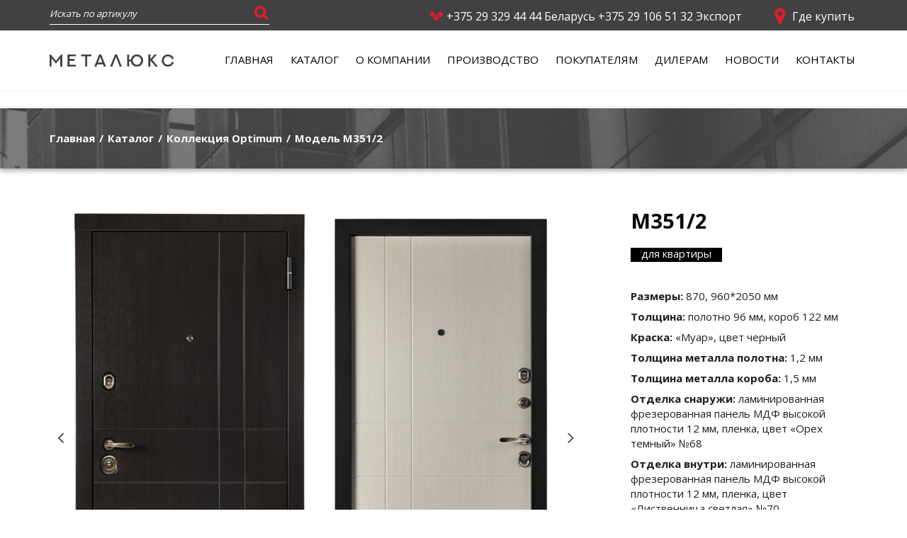

--- FILE ---
content_type: text/html; charset=UTF-8
request_url: https://m-lux.by/door/m351_2
body_size: 14879
content:

<!DOCTYPE html>
<html>
<head>
    <meta http-equiv="Content-Type" content="text/html; charset=utf-8"/>
    <meta http-equiv="X-UA-Compatible" content="IE=edge"/>
    <meta name="viewport" content="width=device-width, initial-scale=1"/>
    <title>Металюкс</title>

    <link rel="shortcut icon" href="https://m-lux.by/themes/mlux2017/assets/img/favicon.ico" type="image/x-icon"/>
    <link href="https://fonts.googleapis.com/css?family=Open+Sans:400,600,700&amp;subset=cyrillic" rel="stylesheet">
    <link rel="stylesheet" href="https://m-lux.by/themes/mlux2017/assets/css/common.css"/>
    <link rel="stylesheet" href="https://m-lux.by/themes/mlux2017/assets/css/font-awesome.css">
    <link rel="stylesheet" href="https://m-lux.by/themes/mlux2017/assets/css/bootstrap-custom.css">
    <link rel="stylesheet" href="https://m-lux.by/themes/mlux2017/assets/css/slick.css">
    <link rel="stylesheet" href="https://m-lux.by/themes/mlux2017/assets/css/slick-theme.css">
    <link rel="stylesheet" href="https://m-lux.by/themes/mlux2017/assets/css/jquery.fancybox.css">
    <link rel="stylesheet" href="https://m-lux.by/themes/mlux2017/assets/css/animate.css">
    <link rel="stylesheet" href="https://m-lux.by/themes/mlux2017/assets/css/style.css?v1.144">

    <script src="https://m-lux.by/themes/mlux2017/assets/js/vendor/modernizr-2.8.3.min.js"></script>

    <script>
        (function(i,s,o,g,r,a,m){i['GoogleAnalyticsObject']=r;i[r]=i[r]||function(){
            (i[r].q=i[r].q||[]).push(arguments)},i[r].l=1*new Date();a=s.createElement(o),
            m=s.getElementsByTagName(o)[0];a.async=1;a.src=g;m.parentNode.insertBefore(a,m)
        })(window,document,'script','//www.google-analytics.com/analytics.js','ga');

        ga('create', 'UA-71274604-1', 'auto');
        ga('send', 'pageview');

    </script>
</head>
<body  >

<!-- Yandex.Metrika counter -->
<script type="text/javascript" >
    (function (d, w, c) {
        (w[c] = w[c] || []).push(function() {
            try {
                w.yaCounter47882231 = new Ya.Metrika({
                    id:47882231,
                    clickmap:true,
                    trackLinks:true,
                    accurateTrackBounce:true,
                    webvisor:true,
                    trackHash:true
                });
            } catch(e) { }
        });

        var n = d.getElementsByTagName("script")[0],
            s = d.createElement("script"),
            f = function () { n.parentNode.insertBefore(s, n); };
        s.type = "text/javascript";
        s.async = true;
        s.src = "https://mc.yandex.ru/metrika/watch.js";

        if (w.opera == "[object Opera]") {
            d.addEventListener("DOMContentLoaded", f, false);
        } else { f(); }
    })(document, window, "yandex_metrika_callbacks");
</script>
<noscript><div><img src="https://mc.yandex.ru/watch/47882231" style="position:absolute; left:-9999px;" alt="" /></div></noscript>
<!-- /Yandex.Metrika counter -->
<div class="page-height-wrap">
<div class="footer-bottom-wrap">
<!--[if lt IE 9]>
<p class="browsehappy">Вы используете <strong>устаревший</strong> браузер. Пожалуйста, <a
        href="http://browsehappy.com/">обновите ваш браузер</a>, чтобы обеспечить наиболее комфортную работу.</p>
<![endif]-->
<header class="page-header">
    <div class="header-top">
        <div class="header-top-cont">
            <div class="container">

                <button class="header-search-form-open-btn" type="button" aria-label="Открыть/закрыть форму поиска">
                    <i class="fa fa-search" aria-hidden="true"></i>
                </button>
                <div class="header-search-form">
                    <form action="https://m-lux.by/search?q=" method="get">
                        <div class="ss-search-form">
                            <div class="ss-search-form__input">
                                <input class="ss-search-form-input-elem" name="q" type="text" placeholder="Искать по артикулу" autocomplete="off"
                                                                              data-track-input
                                       data-request="searchInput::onType"
                                       data-request-before-update="document.getElementById('autocomplete-results').classList.add('ss-search-form__results--visible')"
                                       data-request-update="'searchInput::autocomplete': '#autocomplete-results'"
                                                                       >
                                <button class="ss-search-form__submit" type="submit">
                                    <i class="fa fa-search" aria-hidden="true"></i>
                                </button>
                            </div>
                            <div class="ss-search-form__results" id="autocomplete-results"></div>
                        </div>
                    </form>
                </div>

                <div class="header-top-elem header-top-work">
                    <span class="mob-open-btn" id="header-work-modal-open">
                        <i class="fa fa-map-marker" aria-hidden="true"></i>
                    </span>
                    <div class="main-header-menu-cont-block" id="header-work-modal">
                        <div class="shade"></div>
                        <div class="main-header-menu-cont-modal">
                            <span class="close-modal-menu">
                                <i class="fa fa-close" aria-hidden="true"></i>
                            </span>
                            <span class="header-top-elem-one header-top-work-text">
                                <a href="/network" class="header-top-elem-link">
                                    <i class="fa fa-map-marker" aria-hidden="true"></i>
                                    <span>Где купить</span>
                                </a>
                            </span>
                        </div>
                    </div>
                </div>

                <div class="header-top-elem header-top-phone">
                    <span class="mob-open-btn" id="header-phone-modal-open">
                        <i class="fa fa-phone" aria-hidden="true"></i>
                    </span>
                    <div class="main-header-menu-cont-block" id="header-phone-modal">
                        <div class="shade"></div>
                        <div class="main-header-menu-cont-modal">
                            <span class="close-modal-menu">
                                <i class="fa fa-close" aria-hidden="true"></i>
                            </span>
                                                                                                                                            <div class="header-top-elem-one">
                                <a class="header-top-elem-link" href="tel:+375 29 329 44 44  Беларусь  +375 29 106 51 32 Экспорт">
                                    <svg xmlns="http://www.w3.org/2000/svg" width="22" height="16" viewBox="0 0 20 15"><path fill="#df1c2e" d="M1 5.15L5.22.99l4.23 4.16L5.22 9.3zM5.77 9.85L10 5.7l4.23 4.15L10 14.01zM10.55 5.15L14.78.99 19 5.15 14.78 9.3z"></path></svg>
                                    +375 29 329 44 44  Беларусь  +375 29 106 51 32 Экспорт</a>
                            </div>
                                                    </div>
                    </div>
                </div>

            </div>
        </div>
    </div>
    <div class="header-bottom">
        <div class="container">
            <div class="logo">
                <a href="/">
                    <svg class="h-logo__svg" id="e9dzN8PKwlB1" xmlns="http://www.w3.org/2000/svg" xmlns:xlink="http://www.w3.org/1999/xlink" viewBox="0 0 6250 1200" shape-rendering="geometricPrecision" text-rendering="geometricPrecision"><g id="e9dzN8PKwlB2" transform="matrix(1 0 0 1 -572.826243 -4715.419922)" clip-rule="evenodd"><path id="e9dzN8PKwlB3" d="M1836.45,4697.3L1836.45,5310.56L1938.51,5310.56L1938.51,4891.96L2157.07,5158.34L2375.2,4891.96L2375.2,5310.56L2477.55,5310.56L2477.55,4697.3L2422.15,4697.3L2157.07,5016.76L1891.56,4697.3L1836.45,4697.3ZM2739.96,4697.3L2739.96,5310.56L3157.99,5310.56L3157.99,5216.08L2842.32,5216.08L2842.32,5020.12L3086.98,5020.12L3086.98,4926.51L2842.32,4926.51L2842.32,4791.79L3157.99,4791.79L3157.99,4697.3L2739.96,4697.3ZM3421.68,4696.43L3421.68,4791.79L3628.87,4791.79L3628.87,5310.56L3731.23,5310.56L3731.23,4791.79L3939.15,4791.79L3939.15,4696.43L3421.68,4696.43ZM4575.66,5310.56L4629.32,5310.56L4682.98,5310.56L4559.92,5003.93L4436.86,4697.3L4386.26,4697.3L4335.67,4697.3L4212.39,5003.93L4089.11,5310.56L4142.77,5310.56L4196.42,5310.56L4218.37,5253.26L4240.31,5195.96L4385.82,5195.96L4531.34,5195.96L4553.5,5253.26L4575.66,5310.56ZM4385.97,4819.78L4440.65,4961.07L4495.32,5102.35L4385.82,5102.35L4276.32,5102.35L4331.15,4961.07L4385.97,4819.78ZM6549.58,5003.06C6549.58,4830.57,6417.05,4697.3,6238.14,4697.3C6076.59,4697.3,5952.36,4806.66,5930.49,4955.38L5848.11,4955.38L5848.11,4696.43L5745.76,4696.43L5745.76,5310.56L5848.11,5310.56L5848.11,5049.86L5930.49,5049.86C5952.36,5201.06,6076.59,5310.56,6238.14,5310.56C6417.05,5310.56,6549.58,5176.86,6549.58,5003.06ZM6444.9,5003.06C6444.9,5122.77,6361.2,5215.21,6238.14,5215.21C6115.52,5215.21,6031.83,5122.77,6031.83,5003.06C6031.83,4884.08,6115.52,4791.79,6238.14,4791.79C6361.2,4791.79,6444.9,4884.08,6444.9,5003.06ZM7126.83,4697.3C7055.83,4775.16,6985.4,4853.46,6914.11,4931.18L6914.11,4697.3L6811.75,4697.3L6811.75,5310.56L6914.11,5310.56L6914.11,4994.46L7174.22,5310.56L7302.82,5310.56C7204.55,5194.21,7106.71,5077.42,7008.88,4960.78L7254.12,4697.3L7126.83,4697.3ZM8096.23,4907.12C8056.13,4774.29,7938.17,4696.43,7800.68,4696.43C7623.82,4696.43,7489.24,4830.28,7489.24,5003.64C7489.24,5179.19,7628.04,5310.56,7800.68,5310.56C7942.11,5310.56,8060.8,5224.25,8097.54,5095.5L8000.14,5065.03C7972,5158.63,7898.08,5216.08,7800.68,5216.08C7678.49,5216.08,7593.93,5120.87,7593.93,5003.64C7593.93,4882.62,7679.81,4790.91,7800.68,4790.91C7898.08,4790.91,7971.56,4847.92,7999.27,4939.34L8096.23,4907.12ZM5291.57,5102.35L5371.91,5310.56L5425.57,5310.56L5479.22,5310.56L5356.16,5003.93L5233.1,4697.3L5182.51,4697.3L5131.91,4697.3L5008.64,5003.93L4885.36,5310.56L4939.01,5310.56L4992.67,5310.56L5072.57,5102.35L5182.22,4819.78L5291.57,5102.35Z" transform="matrix(1 0 0 1 -1263.623757 311.924922)" clip-rule="evenodd" fill="rgb(67,66,66)" stroke="none" stroke-width="1"/></g></svg>
                </a>
            </div>
            <nav>
                <span class="mob-open-btn" id="header-menu-modal-open">
                    <i class="fa fa-bars" aria-hidden="true"></i>
                </span>
                <div class="main-header-menu-cont-block" id="header-menu-modal">
                    <div class="shade"></div>
                    <div class="main-header-menu-cont-modal">
                        <span class="close-modal-menu">
                            <i class="fa fa-close" aria-hidden="true"></i>
                        </span>

                        <!--<div>-->
                        <!---->
                        <!--<ul class="b-nav">-->
                            <!---->
                                <!---->
                                    <!---->
                                        <!--<li class="b-nav__item "><a href="https://m-lux.by" class="b-nav__link">Главная</a></li>-->
                                    <!---->
                                <!---->
                            <!---->
                                <!---->
                                    <!---->
                                        <!--<li class="b-nav__item "><a href="https://m-lux.by/catalog_2017" class="b-nav__link">Каталог</a></li>-->
                                    <!---->
                                <!---->
                            <!---->
                                <!---->
                                    <!---->
                                        <!--<li class="b-nav__item "><a href="https://m-lux.by/history" class="b-nav__link">О компании</a></li>-->
                                    <!---->
                                <!---->
                            <!---->
                                <!---->
                                    <!---->
                                        <!--<li class="b-nav__item "><a href="https://m-lux.by/production" class="b-nav__link">Производство</a></li>-->
                                    <!---->
                                <!---->
                            <!---->
                                <!---->
                                    <!---->
                                        <!--<li class="b-nav__item "><a href="https://m-lux.by/contacts" class="b-nav__link">Контакты</a></li>-->
                                    <!---->
                                <!---->
                            <!---->
                                <!---->
                                    <!---->
                                        <!--<li class="b-nav__item "><a href="https://m-lux.by/news" class="b-nav__link">Новости</a></li>-->
                                    <!---->
                                <!---->
                            <!---->
                                <!---->
                                    <!---->
                                        <!--<li class="b-nav__item "><a href="https://m-lux.by/dealers" class="b-nav__link">Дилерам</a></li>-->
                                    <!---->
                                <!---->
                            <!---->
                        <!--</ul>-->
                        <!---->
                        <!--</div>-->

                        <ul>
                            <li><a href="/">Главная</a></li>
                            <li>
                                <a href="/catalog">Каталог</a>
                                <ul>
                                                                    <li><a href="/catalog/kollekciya-status"><span>Коллекция Статус</span></a></li>
                                                                    <li><a href="/catalog/kollekciya-optimum"><span>Коллекция Optimum</span></a></li>
                                                                    <li><a href="/catalog/kollekciya-milano"><span>Коллекция Milano</span></a></li>
                                                                    <li><a href="/catalog/kollekciya-bunker"><span>Коллекция Бункер</span></a></li>
                                                                    <li><a href="/catalog/kollekciya-artwood"><span>Коллекция ArtWood</span></a></li>
                                                                    <li><a href="/catalog/kollekciya-grandwood"><span>Коллекция GrandWood</span></a></li>
                                                                    <li><a href="/catalog/kollekciya-siena"><span>Коллекция Siena</span></a></li>
                                                                    <li><a href="/catalog/kollekciya-boston"><span>Коллекция BOSTON</span></a></li>
                                                                    <li><a href="/catalog/kollekciya_boston_polutornye_dveri"><span>Коллекция BOSTON (ПОЛУТОРНЫЕ ДВЕРИ)</span></a></li>
                                                                    <li><a href="/catalog/smart-basic"><span>Коллекция SMART BASIC</span></a></li>
                                                                    <li><a href="/catalog/kollekciya-smart-pro"><span>Коллекция SMART PRO</span></a></li>
                                                                    <li><a href="/catalog/kollekciya-smart-lux"><span>Коллекция SMART LUX</span></a></li>
                                                                                                </ul>
                            </li>
                            <li><span>О компании</span>
                                <ul>
                                    <li><a href="/history"><span>история</span></a></li>
                                    <li><a href="/network"><span>торговая сеть</span></a></li>
                                    <li><a href="/certificates"><span>сертификаты</span></a></li>
                                    <li><a href="/letter-to-the-director"><span>письмо директору</span></a></li>
                                </ul>
                            </li>
                            <li><a href="/production">Производство</a></li>
                            <li><span>Покупателям</span>
                                <ul>
                                    <li><a href="/ustanovka_dverei"><span>установка двери</span></a></li>
                                    <li style="display: none"><a href="/history"><span>гарантийное обслуживание</span></a></li>
                                    <li><a href="/garantiya"><span>гарантия</span></a></li>
                                    <li><a href="/service-maintenance"><span>сервис</span></a></li>
                                </ul>
                            </li>
                            <li><span>Дилерам</span>
                                <ul>
                                    <li><a href="/franchising"><span>сотрудничество</span></a></li>
                                    <li style="display: none"><a href="/history"><span>рекламационные вопросы</span></a></li>
                                    <li><a href="/catalog-photo"><span>каталоги и фотографии</span></a></li>
                                    <li style="display: none"><a href="/history"><span>требования к оформлению торговых объектов</span></a></li>
                                </ul>
                            </li>
                            <li><a href="/news">Новости</a></li>
                            <li><a href="/contacts">Контакты</a></li>
                        </ul>
                    </div>
                </div>
            </nav>
        </div>
    </div>
</header>pa

<div class="breadcrumb-block">
    <div class="container">
        <ul class="breadcrumb">
            <li><a href="/">Главная</a></li><li><a href="/">Каталог</a><li><a href="/catalog/kollekciya-optimum">Коллекция Optimum</a></li></li><li>Модель  М351/2</li>
        </ul>
    </div>
</div>
<div class="product-page">
    <div class="container">
        <div class="product-page-top-row">
            <div class="row">
            <div class="col-md-4 col-md-push-8">
                <div class="product-page-info">
                    <h1 class="product-page-title"></h1>
                    <div class="product-page-title-with-label">
                        <h2 class="product-page-subtitle">М351/2</h2>
                                            </div>
                    <div class="product-page-label catalog-filter-label">
                                                <span class="catalog-filter-label-btn active apartments" title="для дома">для квартиры</span>                                                                                                                                            </div>
                    <ul class="product-page-char-list">
                                                <li>
                            <span class="product-page-char-title"><b>Размеры:</b></span>
                            <span class="product-page-char-text">870, 960*2050 мм</span>
                        </li>
                                                                        <li>
                            <span class="product-page-char-title"><b>Толщина:</b></span>
                            <span class="product-page-char-text">полотно 96 мм, короб 122 мм</span>
                        </li>
                                                                        <li>
                            <span class="product-page-char-title"><b>Краска:</b></span>
                            <span class="product-page-char-text">«Муар», цвет черный</span>
                        </li>
                                                                        <li>
                            <span class="product-page-char-title"><b>Толщина металла полотна:</b></span>
                            <span class="product-page-char-text">1,2 мм</span>
                        </li>
                                                                        <li>
                            <span class="product-page-char-title"><b>Толщина металла короба:</b></span>
                            <span class="product-page-char-text">1,5 мм</span>
                        </li>
                                                                        <li>
                            <span class="product-page-char-title"><b>Отделка снаружи:</b></span>
                            <span class="product-page-char-text">ламинированная фрезерованная панель МДФ высокой плотности 12 мм, пленка, цвет «Орех темный» №68</span>
                        </li>
                                                                        <li>
                            <span class="product-page-char-title"><b>Отделка внутри: </b></span>
                            <span class="product-page-char-text">ламинированная фрезерованная панель МДФ высокой плотности 12 мм, пленка, цвет «Лиственница светлая» №70</span>
                        </li>
                                                                                                                                <li>
                                <span class="product-page-char-title"><b>Верхний замок: </b></span>
                                <span class="product-page-char-text">«Fuaro» V25 (сувальдный) </span>
                        </li>
                                                                                                            <li>
                                <span class="product-page-char-title"><b>Нижний замок: </b></span>
                                <span class="product-page-char-text">«Kale 252R» (цилиндровый) </span>
                        </li>
                                                                                                                                                                                                                                                                                    <li>
                                <span class="product-page-char-title"><b>Цилиндр: </b></span>
                                <span class="product-page-char-text"> «CBA» </span>
                        </li>
                                                                                                            <li>
                                <span class="product-page-char-title"><b>Размеры: </b></span>
                                <span class="product-page-char-text">16 мм (3 шт.) </span>
                        </li>
                                                                                                            <li>
                                <span class="product-page-char-title"><b>Петли: </b></span>
                                <span class="product-page-char-text">«Combi Arialdo» (Италия), d 22 мм </span>
                        </li>
                                                                                                            <li>
                                <span class="product-page-char-title"><b>Ночная задвижка: </b></span>
                                <span class="product-page-char-text">есть </span>
                        </li>
                                                                                                    </ul>
                    <p class="product-page-price">
                                            </p>
                </div>
            </div>
            <div class="col-md-8 col-md-pull-4">
                <div class="product-page-image">
                    <div class="product-page-image-item">
                        <img class="product-page-zoom" src="https://m-lux.by/storage/app/uploads/public/696/8a7/2d1/6968a72d1cd1c581307824.jpg" data-zoom-image="https://m-lux.by/storage/app/uploads/public/696/8a7/2d1/6968a72d1cd1c581307824.jpg" alt=""/>
                    </div>
                    <div class="product-page-image-item">
                        <img class="product-page-zoom" src="https://m-lux.by/storage/app/uploads/public/696/8ac/238/6968ac2386eee030957037.jpg" data-zoom-image="https://m-lux.by/storage/app/uploads/public/696/8ac/238/6968ac2386eee030957037.jpg" alt=""/>
                    </div>

                    <a class="product-page-image-arrow product-page-image-left" href="/door/m350_6" title="Предыдущая дверь">
                        <i class="fa fa-angle-left" aria-hidden="true"></i>
                    </a>
                    <a class="product-page-image-arrow product-page-image-right" href="/door/m412_2" title="Следующая дверь">
                        <i class="fa fa-angle-right" aria-hidden="true"></i>
                    </a>
                </div>
            </div>
        </div>
        </div>
        <div class="row">
            <div class="col-md-8 product-page-color">
                            </div>
            <div class="col-md-4 product-page-back-link-block">
                <a href="/catalog/kollekciya-optimum" class="product-page-back-link">Вернуться в общий каталог</a>
            </div>
        </div>

        <div class="row">
            <div class="col-lg-12">

                <div class="product-page-tabs-btns tab">
                    <button class="tablinks" id="defaultOpenTab" onclick="openTabContent(event, 'tab-description')">Описание</button>
                    <button class="tablinks" onclick="openTabContent(event, 'tab-information')">Дополнительная информация</button>
                    <button class="tablinks" onclick="openTabContent(event, 'tab-constructive')">Конструктив</button>
                                    </div>

                <div id="tab-description" class="tabcontent product-page-tabs-content">
                    <p><img src="/storage/app/media/uploaded-files/grand-opisanie-zamki-hrom-01-kopiya.jpg" style="width: 300px;" class="fr-fic fr-dib" data-result="success"></p>
                </div>
                <div id="tab-information" class="tabcontent product-page-tabs-content">
                    <table border="1" cellpadding="0" cellspacing="0">
	<tbody>
		<tr>
			<td valign="top" width="255"><strong>УСТАНОВКА</strong>
				<br>
			</td>
			<td valign="top" width="368"><em>Квартира</em>
				<br>
			</td>
		</tr>
		<tr>
			<td valign="top" width="255"><strong>РАЗМЕРЫ</strong>
				<br>
			</td>
			<td valign="top" width="368"><em>870, 960*2050 мм</em>
				<br>
			</td>
		</tr>
		<tr>
			<td valign="top" width="255"><strong>ТОЛЩИНА ПОЛОТНА</strong>
				<br>
			</td>
			<td valign="top" width="368"><em>96 мм</em>
				<br>
			</td>
		</tr>
		<tr>
			<td valign="top" width="255"><strong>ТОЛЩИНА КОРОБА</strong>
				<br>
			</td>
			<td valign="top" width="368"><em>122 мм</em>
				<br>
			</td>
		</tr>
		<tr>
			<td valign="top" width="255"><strong>ПОКРЫТИЕ МЕТАЛЛА</strong>
				<br>
			</td>
			<td valign="top" width="368"><em>«Муар», цвет черный</em>
				<br>
			</td>
		</tr>
		<tr>
			<td valign="top" width="255"><strong>ТОЛЩИНА МЕТАЛЛА ПОЛОТНА</strong>
				<br>
			</td>
			<td valign="top" width="368"><em>1,2 мм</em>
				<br>
			</td>
		</tr>
		<tr>
			<td valign="top" width="255"><strong>ТОЛЩИНА МЕТАЛЛА КОРОБА</strong>
				<br>
			</td>
			<td valign="top" width="368"><em>1,5 мм</em>
				<br>
			</td>
		</tr>
		<tr>
			<td valign="top" width="255"><strong>НАПРАВЛЕНИЕ ОТКРЫВАНИЯ</strong>
				<br>
			</td>
			<td valign="top" width="368"><em>Дверь наружного открывания</em>
				<br>
			</td>
		</tr>
		<tr>
			<td valign="top" width="255"><strong>ОТДЕЛКА СНАРУЖИ</strong>
				<br>
			</td>
			<td valign="top" width="368"><em>Ламинированная фрезерованная панель МДФ высокой плотности 12 мм,</em><span>&nbsp;пленка,&nbsp;</span><em>цвет&nbsp;</em><em>«Орех темный» №68</em>
				<br>
			</td>
		</tr>
		<tr>
			<td valign="top" width="255"><strong>ОТДЕЛКА ВНУТРИ</strong>
				<br>
			</td>
			<td valign="top" width="368"><em>Ламинированная фрезерованная панель МДФ высокой плотности 12 мм,</em> пленка, <em>цвет&nbsp;</em><em>«Лиственница светлая» №70</em>
				<br>
			</td>
		</tr>
		<tr>
			<td valign="top" width="255"><strong>НАПОЛНЕНИЕ</strong>
				<br>
			</td>
			<td valign="top" width="368"><em>Минеральная вата высокой плотности</em>
				<br>
			</td>
		</tr>
		<tr>
			<td valign="top" width="255"><strong>ОСОБЕННОСТИ КОНСТРУКЦИИ</strong>
				<br>
			</td>
			<td valign="top" width="368"><em>• Дополнительную жесткость конструкции придает уникальное расположение ребер (2 вертикальных,</em>
				<em>2 горизонтальных)</em>
				<br>
				<br><em>• Усиленные петли на подшипниках&nbsp;</em>
				<br>
				<br><em><em>• Усиление замковой части металлическим карманом</em></em>
				<br>
				<br><em>• Усиление зоны петель легированным металлом квадратного сечения&nbsp;</em>
				<br>
				<br><em><em><em><em>• Полотно двери оснащено мощными противосъемными ригелями диаметром 16 мм (3 шт.)</em></em>&nbsp;</em><span>&nbsp;</span>&nbsp;
				<br>&nbsp;
				<br><em><em>• Особый профиль полотна. Края полотна завальцованы, что придает дополнительную жесткость и исключает вскрытие двери силовым отжимом</em></em><span>&nbsp;</span>&nbsp;
				<br>&nbsp;
				<br><em><em><em>• Безмолдинговая система крепления внутренней панели позволяет добиться безупречного внешнего вида изделия. Особая конфигурация профиля полотна дает возможность осуществить замену внутренней панели при необходимости</em></em>&nbsp;</em>&nbsp;</em>
				<br>
			</td>
		</tr>
		<tr>
			<td valign="top" width="255"><strong>КОЛИЧЕСТВО КОНТУРОВ УПЛОТНЕНИЯ</strong>
				<br>
			</td>
			<td valign="top" width="368"><em>3 контура уплотнения по коробу и полотну</em>
				<br>
			</td>
		</tr>
		<tr>
			<td valign="top" width="255"><strong>ШУМОИЗОЛЯЦИЯ</strong>
				<br>
			</td>
			<td valign="top" width="368"><em>38 дБ</em>
				<br>
			</td>
		</tr>
		<tr>
			<td valign="top" width="255"><strong>ВЕРХНИЙ ЗАМОК</strong>
				<br>
			</td>
			<td valign="top" width="368"><em>«Kale 257L</em><em>» (сувальдный)</em>
				<br>
			</td>
		</tr>
		<tr>
			<td valign="top" width="255"><strong>НИЖНИЙ ЗАМОК</strong>
				<br>
			</td>
			<td valign="top" width="368"><em>«Kale 252R» (цилиндровый)</em>
				<br>
			</td>
		</tr>
	</tbody>
</table>

<p>* Производитель оставляет за собой право вносить изменения в конструкцию, комплектацию или технологию изготовления изделия с целью улучшения его свойств. Реальный цвет двери может незначительно отличаться от представленного на сайте, цветопередача зависит от Вашего устройства. &nbsp; &nbsp; &nbsp; &nbsp; &nbsp; &nbsp;</p>
                    <!--<div class="table-responsive">-->
                        <!--<table>-->
                            <!---->
                                <!---->
                                    <!---->
                                        <!--<tr>-->
                                            <!--<th>Верхний замок</th>-->
                                            <!---->
                                            <!--<td>«Fuaro» V25 (сувальдный) </td>-->
                                            <!---->
                                        <!--</tr>-->
                                    <!---->
                                <!---->
                                    <!---->
                                        <!--<tr>-->
                                            <!--<th>Нижний замок</th>-->
                                            <!---->
                                            <!--<td>«Kale 252R» (цилиндровый) </td>-->
                                            <!---->
                                        <!--</tr>-->
                                    <!---->
                                <!---->
                                    <!---->
                                <!---->
                                    <!---->
                                <!---->
                                    <!---->
                                <!---->
                                    <!---->
                                        <!--<tr>-->
                                            <!--<th>Цилиндр</th>-->
                                            <!---->
                                            <!--<td> «CBA» </td>-->
                                            <!---->
                                        <!--</tr>-->
                                    <!---->
                                <!---->
                                    <!---->
                                        <!--<tr>-->
                                            <!--<th>Размеры</th>-->
                                            <!---->
                                            <!--<td>16 мм (3 шт.) </td>-->
                                            <!---->
                                        <!--</tr>-->
                                    <!---->
                                <!---->
                                    <!---->
                                        <!--<tr>-->
                                            <!--<th>Петли</th>-->
                                            <!---->
                                            <!--<td>«Combi Arialdo» (Италия), d 22 мм </td>-->
                                            <!---->
                                        <!--</tr>-->
                                    <!---->
                                <!---->
                                    <!---->
                                        <!--<tr>-->
                                            <!--<th>Ночная задвижка</th>-->
                                            <!---->
                                            <!--<td>есть </td>-->
                                            <!---->
                                        <!--</tr>-->
                                    <!---->
                                <!---->
                            <!---->
                        <!--</table>-->
                    <!--</div>-->
                </div>
                <div id="tab-constructive" class="tabcontent product-page-tabs-content">
                    
                </div>
                <div id="tab-non-standard-sizes" class="tabcontent product-page-tabs-content">
                    
                </div>
            </div>
        </div>
    </div>
</div>

<!--<div class="container">-->
    <!--<div class="p-door">-->
        <!--<div class="p-door__left">-->
            <!--<aside class="s-aside">-->
                <!--
    <div class="b-logo__txt">Официальный сайт завода
        <ul class="b-nav">
                                                <li class="b-nav__item b-nav__item_complex ">Стальные двери
                        <ul class="b-inner-nav">
                                                                                        <li class="b-inner-nav__item"><a href="https://m-lux.by/izgotovlenie-doborov" class="b-inner-nav__link ">Доборы</a></li>
                                                    </ul>
                    </li>
                                                                                        <li class="b-nav__item b-nav__item_complex ">О компании
                            <ul class="b-inner-nav">
                                                                    <li class="b-inner-nav__item"><a href="https://m-lux.by/history" class="b-inner-nav__link ">История</a></li>
                                                                    <li class="b-inner-nav__item"><a href="https://m-lux.by/production" class="b-inner-nav__link ">Производство</a></li>
                                                                    <li class="b-inner-nav__item"><a href="https://m-lux.by/network" class="b-inner-nav__link ">Торговая сеть</a></li>
                                                                    <li class="b-inner-nav__item"><a href="https://m-lux.by/certificates" class="b-inner-nav__link ">Сертификаты</a></li>
                                                            </ul>
                        </li>
                                                                                                            <li class="b-nav__item b-nav__item_complex ">Дилерам
                            <ul class="b-inner-nav">
                                                                    <li class="b-inner-nav__item"><a href="https://m-lux.by/commercial-offer" class="b-inner-nav__link ">Коммерческое предложение</a></li>
                                                                    <li class="b-inner-nav__item"><a href="https://m-lux.by/structure" class="b-inner-nav__link ">Варианты конструкций</a></li>
                                                                    <li class="b-inner-nav__item"><a href="https://m-lux.by/franchising" class="b-inner-nav__link ">Сотрудничество</a></li>
                                                            </ul>
                        </li>
                                                                                                            <li class="b-nav__item b-nav__item_complex ">Установка дверей
                            <ul class="b-inner-nav">
                                                                    <li class="b-inner-nav__item"><a href="" class="b-inner-nav__link ">Инструкция по установке</a></li>
                                                                    <li class="b-inner-nav__item"><a href="" class="b-inner-nav__link ">Установщики МетаЛюкс</a></li>
                                                            </ul>
                        </li>
                                                                                                            <li class="b-nav__item "><a href="https://m-lux.by/network" class="b-nav__link">Где купить</a></li>
                                                                                                            <li class="b-nav__item "><a href="https://m-lux.by/dealers" class="b-nav__link">Дилерам</a></li>
                                                                                                            <li class="b-nav__item "><a href="https://m-lux.by/news" class="b-nav__link">Новости</a></li>
                                                                                                            <li class="b-nav__item "><a href="https://m-lux.by/contacts" class="b-nav__link">Контакты</a></li>
                                                        </ul>
    </div>
-->
                <!--&lt;!&ndash;.b-contac-banner.b-aside-banner&ndash;&gt;-->
                <!--&lt;!&ndash;   ul.b-contac-banner__top&ndash;&gt;-->
                <!--&lt;!&ndash;      li.b-contac-banner__title Продажи оптом&ndash;&gt;-->
                <!--&lt;!&ndash;      li.b-contac-banner__item&ndash;&gt;-->
                <!--&lt;!&ndash;         a(href="tel:+375293065551").b-contac-banner__link +375(29) 306-55-51&ndash;&gt;-->
                <!--&lt;!&ndash;      li.b-contac-banner__item&ndash;&gt;-->
                <!--&lt;!&ndash;         a(href="+375293066115").b-contac-banner__link +375(29) 306-61-15&ndash;&gt;-->
                <!--&lt;!&ndash;      li.b-contac-banner__item&ndash;&gt;-->
                <!--&lt;!&ndash;         a(href="+375297006000").b-contac-banner__link +375(29) 700-60-00&ndash;&gt;-->
                <!--&lt;!&ndash;   ul.b-contac-banner__bottom&ndash;&gt;-->
                <!--&lt;!&ndash;      li.b-contac-banner__title Розничный магазин&ndash;&gt;-->
                <!--&lt;!&ndash;      li.b-contac-banner__item&ndash;&gt;-->
                <!--&lt;!&ndash;         a(href="+375293065551").b-contac-banner__link +375(29) 306-55-51&ndash;&gt;-->
                <!--&lt;!&ndash;.b-aside-banner&ndash;&gt;-->
                <!--&lt;!&ndash;   img(src="http://lorempixel.com/200/250/city/")&ndash;&gt;-->
                <!--&lt;!&ndash;&ndash;&gt;-->
                <!--&lt;!&ndash;.b-contac-banner.b-aside-banner.b-other-banner&ndash;&gt;-->
                <!--&lt;!&ndash;   a(href="#") Розничные магазины по все Беларуси&ndash;&gt;-->
                <!--&lt;!&ndash;   img(src="../assets/img/banner-image.png")&ndash;&gt;-->
            <!--</aside>-->
        <!--</div>-->
        <!--<div class="p-door__right">-->
            <!---->
            <!--<div class="s-door">-->
                <!--<div class="b-bread-crumbs"><a href="" class="b-bread-crumbs__link">Главная</a><a href="https://m-lux.by/catalog_2017" class="b-bread-crumbs__link">Коллекция Optimum</a><a href="" class="b-bread-crumbs__link">М351/2</a></div>-->
                <!--<div class="l-door__outer">-->
                    <!--<div class="l-door__left">-->
                        <!--<div class="b-door">-->
                            <!--<div class="b-door-picker">-->
                                <!--<div class="b-door-picker__body js-picker">-->
                                    <!--<svg xmlns="http://www.w3.org/2000/svg" xmlns:xlink="http://www.w3.org/1999/xlink" preserveaspectratio="xMidYMid" width="20" height="26" viewbox="0 0 20 26" class="b-door-picker__img">-->
                                        <!--<path d="M12.643,25.999 C11.055,25.999 9.545,25.474 8.267,24.506 C8.228,24.465 8.228,24.465 8.190,24.425 C8.151,24.384 8.112,24.384 8.073,24.344 C7.415,23.779 6.873,23.133 6.408,22.406 C6.408,22.366 6.369,22.366 6.369,22.325 C6.369,22.325 1.916,12.475 1.916,12.475 C1.878,12.475 1.878,12.434 1.878,12.434 C1.684,11.869 1.723,11.264 1.955,10.739 C2.187,10.173 2.613,9.770 3.155,9.568 C3.388,9.487 3.659,9.447 3.891,9.447 C4.782,9.447 5.595,10.052 5.905,10.900 C5.905,10.900 6.563,12.312 6.563,12.312 C6.563,12.312 6.563,2.220 6.563,2.220 C6.563,1.008 7.531,-0.001 8.693,-0.001 C9.855,-0.001 10.823,0.968 10.823,2.220 C10.823,2.220 10.823,8.276 10.823,8.276 C11.094,8.154 11.442,8.074 11.752,8.074 C12.604,8.074 13.340,8.599 13.688,9.366 C13.998,9.164 14.385,9.043 14.811,9.043 C15.663,9.043 16.399,9.568 16.747,10.334 C17.057,10.133 17.444,10.012 17.870,10.012 C19.071,10.012 20.039,11.021 20.000,12.232 C20.000,12.232 20.000,17.884 20.000,17.884 C20.000,17.965 20.000,18.005 20.000,18.086 C20.000,18.086 20.000,18.167 20.000,18.167 C20.000,18.207 20.000,18.207 20.000,18.248 C20.000,18.369 20.000,18.490 20.000,18.611 C20.000,18.651 20.000,18.692 20.000,18.692 C19.845,22.769 16.592,25.999 12.643,25.999 ZM18.916,18.369 C18.916,18.288 18.916,18.248 18.916,18.167 C18.916,18.167 18.916,18.005 18.916,18.005 C18.916,18.005 18.916,12.232 18.916,12.232 C18.916,11.707 18.490,11.264 17.987,11.264 C17.483,11.264 17.057,11.707 17.057,12.232 C17.057,12.595 16.786,12.878 16.438,12.878 C16.089,12.878 15.818,12.595 15.818,12.232 C15.818,12.232 15.818,11.264 15.818,11.264 C15.818,10.739 15.392,10.294 14.889,10.294 C14.385,10.294 13.959,10.739 13.959,11.264 C13.959,11.627 13.688,11.909 13.340,11.909 C12.991,11.909 12.720,11.627 12.720,11.264 C12.720,11.264 12.720,10.294 12.720,10.294 C12.720,9.770 12.294,9.325 11.791,9.325 C11.287,9.325 10.861,9.770 10.861,10.294 C10.861,10.657 10.590,10.940 10.242,10.940 C9.893,10.940 9.622,10.657 9.622,10.294 C9.622,10.294 9.622,2.220 9.622,2.220 C9.622,1.695 9.196,1.251 8.693,1.251 C8.190,1.251 7.764,1.695 7.764,2.220 C7.764,2.220 7.764,15.220 7.764,15.220 C7.764,15.502 7.570,15.745 7.299,15.826 C7.028,15.866 6.718,15.745 6.602,15.462 C6.602,15.462 4.782,11.425 4.782,11.425 C4.743,11.425 4.743,11.384 4.743,11.384 C4.588,10.900 4.046,10.657 3.581,10.819 C3.349,10.900 3.194,11.061 3.078,11.304 C2.962,11.546 2.962,11.788 3.039,12.030 C3.039,12.030 7.454,21.800 7.454,21.800 C7.802,22.366 8.228,22.850 8.732,23.294 C8.809,23.335 8.887,23.375 8.964,23.456 C8.964,23.456 9.042,23.537 9.042,23.537 C10.087,24.344 11.326,24.748 12.643,24.748 C15.934,24.748 18.606,22.083 18.916,18.692 C18.916,18.571 18.916,18.490 18.916,18.369 ZM19.497,9.729 C19.497,9.851 19.497,10.012 19.536,10.133 C19.497,10.012 19.497,9.891 19.497,9.770 C19.497,9.753 19.497,9.745 19.497,9.729 ZM17.212,3.592 C17.212,3.592 15.470,5.409 15.470,5.409 C15.353,5.530 15.199,5.611 15.044,5.611 C14.889,5.611 14.734,5.530 14.618,5.409 C14.385,5.167 14.385,4.763 14.618,4.521 C14.618,4.521 15.315,3.795 15.315,3.795 C15.315,3.795 12.294,3.795 12.294,3.795 C11.946,3.795 11.675,3.512 11.675,3.148 C11.675,2.785 11.946,2.502 12.294,2.502 C12.294,2.502 15.353,2.502 15.353,2.502 C15.353,2.502 14.656,1.776 14.656,1.776 C14.424,1.534 14.424,1.130 14.656,0.887 C14.889,0.646 15.276,0.646 15.508,0.887 C15.508,0.887 17.251,2.704 17.251,2.704 C17.290,2.744 17.328,2.825 17.367,2.906 C17.406,3.068 17.406,3.229 17.328,3.390 C17.328,3.472 17.251,3.552 17.212,3.592 ZM5.130,3.795 C5.130,3.795 2.071,3.795 2.071,3.795 C2.071,3.795 2.768,4.521 2.768,4.521 C3.001,4.763 3.001,5.167 2.768,5.409 C2.652,5.530 2.497,5.611 2.342,5.611 C2.187,5.611 2.032,5.530 1.916,5.409 C1.916,5.409 0.174,3.592 0.174,3.592 C0.135,3.552 0.096,3.472 0.057,3.390 C-0.020,3.229 -0.020,3.068 0.057,2.906 C0.057,2.825 0.096,2.785 0.174,2.704 C0.174,2.704 1.916,0.887 1.916,0.887 C2.149,0.646 2.536,0.646 2.768,0.887 C3.001,1.130 3.001,1.534 2.768,1.776 C2.768,1.776 2.071,2.502 2.071,2.502 C2.071,2.502 5.130,2.502 5.130,2.502 C5.479,2.502 5.750,2.785 5.750,3.148 C5.750,3.512 5.479,3.795 5.130,3.795 Z" fill-rule="evenodd"></path>-->
                                    <!--</svg>-->
                                <!--</div>-->
                            <!--</div>-->
                            <!--<div style="background-image: url('https://m-lux.by/storage/app/uploads/public/696/8a7/2d1/6968a72d1cd1c581307824.jpg')" class="b-door__left js-leftDoor"></div>-->
                            <!--<div style="background-image: url('https://m-lux.by/storage/app/uploads/public/696/8ac/238/6968ac2386eee030957037.jpg')" class="b-door__right"></div>-->
                        <!--</div>-->
                    <!--</div>-->
                    <!--<div class="l-door__right">-->
                        <!--<div class="b-door-name">-->
                            <!--<div class="b-door-name__title">Модель М351/2</div>-->
                        <!--</div>-->
                        <!--<div class="b-door-info">-->
                            <!---->
                                <!--<div class="b-door-info-param">-->
                                    <!---->
                                        <!--<div class="b-door-info-param__item">-->
                                            <!--<div class="b-door-info-param__name">Верхний замок:</div>-->
                                            <!--<div class="b-door-info-param__val">«Fuaro» V25 (сувальдный) </div>-->
                                        <!--</div>-->
                                    <!---->
                                        <!--<div class="b-door-info-param__item">-->
                                            <!--<div class="b-door-info-param__name">Нижний замок:</div>-->
                                            <!--<div class="b-door-info-param__val">«Kale 252R» (цилиндровый) </div>-->
                                        <!--</div>-->
                                    <!---->
                                        <!--<div class="b-door-info-param__item">-->
                                            <!--<div class="b-door-info-param__name">Варианты в другом цвете:</div>-->
                                            <!--<div class="b-door-info-param__val"> </div>-->
                                        <!--</div>-->
                                    <!---->
                                        <!--<div class="b-door-info-param__item">-->
                                            <!--<div class="b-door-info-param__name">Варианты в другом цвете:</div>-->
                                            <!--<div class="b-door-info-param__val"> </div>-->
                                        <!--</div>-->
                                    <!---->
                                        <!--<div class="b-door-info-param__item">-->
                                            <!--<div class="b-door-info-param__name">Варианты в другом цвете:</div>-->
                                            <!--<div class="b-door-info-param__val"> </div>-->
                                        <!--</div>-->
                                    <!---->
                                        <!--<div class="b-door-info-param__item">-->
                                            <!--<div class="b-door-info-param__name">Цилиндр:</div>-->
                                            <!--<div class="b-door-info-param__val"> «CBA» </div>-->
                                        <!--</div>-->
                                    <!---->
                                        <!--<div class="b-door-info-param__item">-->
                                            <!--<div class="b-door-info-param__name">Размеры:</div>-->
                                            <!--<div class="b-door-info-param__val">16 мм (3 шт.) </div>-->
                                        <!--</div>-->
                                    <!---->
                                        <!--<div class="b-door-info-param__item">-->
                                            <!--<div class="b-door-info-param__name">Петли:</div>-->
                                            <!--<div class="b-door-info-param__val">«Combi Arialdo» (Италия), d 22 мм </div>-->
                                        <!--</div>-->
                                    <!---->
                                        <!--<div class="b-door-info-param__item">-->
                                            <!--<div class="b-door-info-param__name">Ночная задвижка:</div>-->
                                            <!--<div class="b-door-info-param__val">есть </div>-->
                                        <!--</div>-->
                                    <!---->
                                <!--</div>-->
                            <!---->
                            <!---->
                            <!---->
                        <!--</div>-->
                    <!--</div>-->
                <!--</div>-->
                <!--<div class="l-door__bottom">-->
                    <!---->
                        <!--<div class="b-door-a b-door-a_prev">-->
                            <!--<div class="b-door-a__outer">-->
                                <!--<div class="b-door-a__name">М350/6</div><a href="https://m-lux.by/door_old/m350_6" class="b-door-a__text">Предыдущая дверь</a>-->
                            <!--</div>-->
                            <!--<div style="background-image: url(https://m-lux.by/storage/app/uploads/public/696/8a3/846/6968a3846ce33559679298.jpg)" class="b-door-a__img"></div>-->
                        <!--</div>-->
                    <!---->
                    <!---->
                    <!--<div class="b-door-a b-door-a_next">-->
                        <!--<div style="background-image:url(https://m-lux.by/storage/app/uploads/public/696/8b0/525/6968b05254d90950351067.jpg)" class="b-door-a__img"></div>-->
                        <!--<div class="b-door-a__outer">-->
                            <!--<div class="b-door-a__name">М412/2</div><a href="https://m-lux.by/door_old/m412_2" class="b-door-a__text">Следующая дверь</a>-->
                        <!--</div>-->
                    <!--</div>-->
                    <!---->
                <!--</div>-->
            <!--</div>-->
            <!---->
        <!--</div>-->
    <!--</div>-->
<!--</div>-->
<!--<div class="s-popup-a">-->
    <!--<div class="s-popup-a__overlay">-->
        <!--<div style="background-image: url('');" class="s-popup-a__inner">-->
            <!--<div class="s-popup-a__close">-->
                <!--<svg viewbox="0 0 56 56" class="s-popup-a__svg">-->
                    <!--<polygon fill-rule="evenodd" clip-rule="evenodd" points="56,1.4043 54.59668,0.00049 28,26.59717 1.40381,0.00049 0,1.4043 26.59668,28.00049 0,54.59766 1.40381,56 28,29.4043 54.59668,56 56,54.59766 29.40332,28.00049"></polygon>-->
                <!--</svg>-->
            <!--</div>-->
        <!--</div>-->
    <!--</div>-->
<!--</div>-->
</div>
<footer class="page-footer">
    <div class="container">
        <div class="page-footer-top">
            <div class="row">
                <div class="col-md-3 col-sm-6 col-xs-6 page-footer-list page-footer-list-contacts wow zoomIn">
                    <h3>Наш Офис</h3>
                    <ul>
                                                                        <!--li>
                            <i class="fa fa-map-marker" aria-hidden="true"></i>
                            <a href="/contacts">пр-т Победителей, 104</a>
                        </li-->
                                                <li>
                            <i class="fa fa-phone" aria-hidden="true"></i>
                                                                                                                                            <a href="tel:+375 29 329 44 44  Беларусь  +375 29 106 51 32 Экспорт">+375 29 329 44 44  Беларусь  +375 29 106 51 32 Экспорт</a>
                                                    </li>
                                                                        <li>
                            <i class="fa fa-envelope" aria-hidden="true"></i>
                            <a href="mailto:info@m-lux.by">info@m-lux.by</a>
                        </li>
                                            </ul>
                </div>
                                                                                        <div class="col-md-3 col-sm-6 col-xs-6 page-footer-list wow zoomIn">
                                <h3>Входные двери</h3>
                                <ul>
                                                                            <li><a href="catalog/kollekciya-status">Коллекция Статус</a></li>
                                                                            <li><a href="catalog/kollekciya-optimum">Коллекция Optimum</a></li>
                                                                            <li><a href="catalog/kollekciya-milano">Коллекция Milano</a></li>
                                                                            <li><a href="catalog/kollekciya-bunker">Коллекция Бункер</a></li>
                                                                            <li><a href="catalog/kollekciya-artwood">Коллекция ArtWood</a></li>
                                                                            <li><a href="catalog/kollekciya-grandwood">Коллекция GrandWood</a></li>
                                                                            <li><a href="catalog/kollekciya-siena">Коллекция Siena</a></li>
                                                                            <li><a href="catalog/kollekciya-boston">Коллекция BOSTON</a></li>
                                                                            <li><a href="catalog/kollekciya_boston_polutornye_dveri">Коллекция BOSTON (ПОЛУТОРНЫЕ ДВЕРИ)</a></li>
                                                                            <li><a href="catalog/smart-basic">Коллекция SMART BASIC</a></li>
                                                                            <li><a href="catalog/kollekciya-smart-pro">Коллекция SMART PRO</a></li>
                                                                            <li><a href="catalog/kollekciya-smart-lux">Коллекция SMART LUX</a></li>
                                                                    </ul>
                            </div>
                                                                                                                                <div class="col-md-3 col-sm-6 col-xs-6 page-footer-list wow zoomIn">
                                    <h3>О компании</h3>
                                    <ul>
                                                                                    <li><a href="https://m-lux.by/history">История</a></li>
                                                                                    <li><a href="https://m-lux.by/production">Производство</a></li>
                                                                                    <li><a href="https://m-lux.by/certificates">Сертификаты</a></li>
                                                                                    <li><a href="https://m-lux.by/news">Новости</a></li>
                                                                                    <li><a href="https://m-lux.by/contacts">Контакты</a></li>
                                                                            </ul>
                                </div>
                                                                                                                                                            <div class="col-md-3 col-sm-6 col-xs-6 page-footer-list wow zoomIn">
                                    <h3>Покупателям</h3>
                                    <ul>
                                                                                    <li><a href="">Установка двери</a></li>
                                                                                    <li><a href="/service-maintenance">Сервисное обслуживание</a></li>
                                                                                    <li><a href="https://m-lux.by/garantiya">Гарантия</a></li>
                                                                            </ul>
                                </div>
                                                                                                                                                            <div class="col-md-3 col-sm-6 col-xs-6 page-footer-list wow zoomIn">
                                    <h3>Дилерам</h3>
                                    <ul>
                                                                                    <li><a href="/franchising">Сотрудничество</a></li>
                                                                                    <li><a href="/catalog-photo">Каталоги и фотографии</a></li>
                                                                            </ul>
                                </div>
                                                                                                                                                                                                    </div>
        </div>
        <div class="page-footer-bottom">
            <div class="row">
                <div class="col-md-3 col-sm-12 col-xs-12 col-md-push-9 page-footer-bottom-elem wow zoomIn">
                    <span class="page-footer-social-title">Мы в соцсетях:</span>
                    <div class="page-footer-social">
                                                                                                                        <a href="https://www.facebook.com/mlux.by/">
                            <i class="fa fa-facebook" aria-hidden="true"></i>
                        </a>
                                                                                                <a href="https://www.youtube.com/channel/UCEsp5Wo2Rn78cj47kdx_gKg">
                            <i class="fa fa-youtube" aria-hidden="true"></i>
                        </a>
                                                                                                <a href="https://www.instagram.com/mlux.by">
                            <i class="fa fa-instagram" aria-hidden="true"></i>
                        </a>
                                                                                                                                                                                                                                            </div>
                </div>
                <div class="col-md-6 col-sm-12 col-xs-12 col-md-pull-3 page-footer-bottom-elem page-footer-copyright wow zoomIn">
                    <p class="page-footer-logo">
                        <svg height="28" class="b-logo__svg" id="elumjz1OeB71" xmlns="http://www.w3.org/2000/svg" xmlns:xlink="http://www.w3.org/1999/xlink" viewBox="0 0 8000 1500" shape-rendering="geometricPrecision" text-rendering="geometricPrecision"><g id="elumjz1OeB72" transform="matrix(1 0 0 1 -815.806805 -4565.419922)" clip-rule="evenodd"><path id="elumjz1OeB73" d="M1836.45,4697.3L1836.45,5310.56L1938.51,5310.56L1938.51,4891.96L2157.07,5158.34L2375.2,4891.96L2375.2,5310.56L2477.55,5310.56L2477.55,4697.3L2422.15,4697.3L2157.07,5016.76L1891.56,4697.3L1836.45,4697.3ZM2739.96,4697.3L2739.96,5310.56L3157.99,5310.56L3157.99,5216.08L2842.32,5216.08L2842.32,5020.12L3086.98,5020.12L3086.98,4926.51L2842.32,4926.51L2842.32,4791.79L3157.99,4791.79L3157.99,4697.3L2739.96,4697.3ZM3421.68,4696.43L3421.68,4791.79L3628.87,4791.79L3628.87,5310.56L3731.23,5310.56L3731.23,4791.79L3939.15,4791.79L3939.15,4696.43L3421.68,4696.43ZM4575.66,5310.56L4629.32,5310.56L4682.98,5310.56L4559.92,5003.93L4436.86,4697.3L4386.26,4697.3L4335.67,4697.3L4212.39,5003.93L4089.11,5310.56L4142.77,5310.56L4196.42,5310.56L4218.37,5253.26L4240.31,5195.96L4385.82,5195.96L4531.34,5195.96L4553.5,5253.26L4575.66,5310.56ZM4385.97,4819.78L4440.65,4961.07L4495.32,5102.35L4385.82,5102.35L4276.32,5102.35L4331.15,4961.07L4385.97,4819.78ZM6549.58,5003.06C6549.58,4830.57,6417.05,4697.3,6238.14,4697.3C6076.59,4697.3,5952.36,4806.66,5930.49,4955.38L5848.11,4955.38L5848.11,4696.43L5745.76,4696.43L5745.76,5310.56L5848.11,5310.56L5848.11,5049.86L5930.49,5049.86C5952.36,5201.06,6076.59,5310.56,6238.14,5310.56C6417.05,5310.56,6549.58,5176.86,6549.58,5003.06ZM6444.9,5003.06C6444.9,5122.77,6361.2,5215.21,6238.14,5215.21C6115.52,5215.21,6031.83,5122.77,6031.83,5003.06C6031.83,4884.08,6115.52,4791.79,6238.14,4791.79C6361.2,4791.79,6444.9,4884.08,6444.9,5003.06ZM7126.83,4697.3C7055.83,4775.16,6985.4,4853.46,6914.11,4931.18L6914.11,4697.3L6811.75,4697.3L6811.75,5310.56L6914.11,5310.56L6914.11,4994.46L7174.22,5310.56L7302.82,5310.56C7204.55,5194.21,7106.71,5077.42,7008.88,4960.78L7254.12,4697.3L7126.83,4697.3ZM8096.23,4907.12C8056.13,4774.29,7938.17,4696.43,7800.68,4696.43C7623.82,4696.43,7489.24,4830.28,7489.24,5003.64C7489.24,5179.19,7628.04,5310.56,7800.68,5310.56C7942.11,5310.56,8060.8,5224.25,8097.54,5095.5L8000.14,5065.03C7972,5158.63,7898.08,5216.08,7800.68,5216.08C7678.49,5216.08,7593.93,5120.87,7593.93,5003.64C7593.93,4882.62,7679.81,4790.91,7800.68,4790.91C7898.08,4790.91,7971.56,4847.92,7999.27,4939.34L8096.23,4907.12ZM5291.57,5102.35L5371.91,5310.56L5425.57,5310.56L5479.22,5310.56L5356.16,5003.93L5233.1,4697.3L5182.51,4697.3L5131.91,4697.3L5008.64,5003.93L4885.36,5310.56L4939.01,5310.56L4992.67,5310.56L5072.57,5102.35L5182.22,4819.78L5291.57,5102.35Z" transform="matrix(1 0 0 1 -151.188195 311.924922)" clip-rule="evenodd" fill="rgb(67,66,66)" stroke="none" stroke-width="1"/></g></svg>                    </p>
                    <p class="page-footer-copyright-text">© 2015-2024 Крупнейший завод по производству стальных дверей в Республике Беларусь.</p>
                </div>
                <div class="col-md-3 col-sm-12 col-xs-12 col-md-pull-3 page-footer-bottom-elem wow zoomIn">

                </div>
            </div>
        </div>
    </div>
</footer>

<script src="https://api-maps.yandex.ru/2.1/?lang=ru_RU"></script>
<script src="https://m-lux.by/combine/38bd2febdc861b73aa7994ffccd7d355-1720537657"></script>
<script src="/modules/system/assets/js/framework.js"></script>
</div>
</body>
</html>

--- FILE ---
content_type: text/css
request_url: https://m-lux.by/themes/mlux2017/assets/css/common.css
body_size: 16738
content:
.container-old-style {
  line-height: normal;
}
.container-old-style a,
.container-old-style abbr,
.container-old-style acronym,
.container-old-style address,
.container-old-style area,
.container-old-style b,
.container-old-style big,
.container-old-style blockquote,
.container-old-style body,
.container-old-style br,
.container-old-style button,
.container-old-style caption,
.container-old-style cite,
.container-old-style code,
.container-old-style col,
.container-old-style colgroup,
.container-old-style dd,
.container-old-style del,
.container-old-style dfn,
.container-old-style div,
.container-old-style dl,
.container-old-style dt,
.container-old-style em,
.container-old-style fieldset,
.container-old-style form,
.container-old-style h1,
.container-old-style h2,
.container-old-style h3,
.container-old-style h4,
.container-old-style h5,
.container-old-style h6,
.container-old-style hr,
.container-old-style html,
.container-old-style i,
.container-old-style img,
.container-old-style input,
.container-old-style ins,
.container-old-style label,
.container-old-style legend,
.container-old-style li,
.container-old-style map,
.container-old-style object,
.container-old-style ol,
.container-old-style option,
.container-old-style p,
.container-old-style param,
.container-old-style pre,
.container-old-style q,
.container-old-style samp,
.container-old-style select,
.container-old-style small,
.container-old-style span,
.container-old-style strong,
.container-old-style sub,
.container-old-style table,
.container-old-style tbody,
.container-old-style textarea,
.container-old-style tfoot,
.container-old-style thead,
.container-old-style tr,
.container-old-style tt,
.container-old-style ul,
.container-old-style var {
  padding: 0;
  margin: 0;
  border: none;
}
.container-old-style a,
.container-old-style abbr,
.container-old-style acronym,
.container-old-style address,
.container-old-style applet,
.container-old-style aside,
.container-old-style b,
.container-old-style big,
.container-old-style blockquote,
.container-old-style body,
.container-old-style caption,
.container-old-style center,
.container-old-style cite,
.container-old-style code,
.container-old-style dd,
.container-old-style del,
.container-old-style dfn,
.container-old-style div,
.container-old-style dl,
.container-old-style dt,
.container-old-style em,
.container-old-style fieldset,
.container-old-style figcaption,
.container-old-style figure,
.container-old-style font,
.container-old-style footer,
.container-old-style form,
.container-old-style h1,
.container-old-style h2,
.container-old-style h3,
.container-old-style h4,
.container-old-style h5,
.container-old-style h6,
.container-old-style header,
.container-old-style html,
.container-old-style i,
.container-old-style iframe,
.container-old-style img,
.container-old-style input,
.container-old-style ins,
.container-old-style kbd,
.container-old-style label,
.container-old-style legend,
.container-old-style li,
.container-old-style object,
.container-old-style ol,
.container-old-style p,
.container-old-style pre,
.container-old-style q,
.container-old-style s,
.container-old-style samp,
.container-old-style section,
.container-old-style small,
.container-old-style span,
.container-old-style strike,
.container-old-style strong,
.container-old-style sub,
.container-old-style table,
.container-old-style tbody,
.container-old-style td,
.container-old-style tfoot,
.container-old-style th,
.container-old-style thead,
.container-old-style tr,
.container-old-style tt,
.container-old-style u,
.container-old-style ul,
.container-old-style var {
  margin: 0;
  padding: 0;
  border: 0;
  outline: 0;
  font-size: 100%;
  vertical-align: baseline;
  background: transparent;
}
.container-old-style ol,
.container-old-style ul {
  list-style: none;
}
.container-old-style table {
  border-collapse: collapse;
  border-spacing: 0;
}
.container-old-style button,
.container-old-style input[type=button],
.container-old-style input[type=submit] {
  cursor: pointer;
}
.container-old-style button {
  border: 0;
}
.container-old-style :focus {
  outline: 0;
}
.container-old-style button::-moz-focus-inner,
.container-old-style input[type=button]::-moz-focus-inner,
.container-old-style input[type=file] > input[type=button]::-moz-focus-inner,
.container-old-style input[type=reset]::-moz-focus-inner,
.container-old-style input[type=submit]::-moz-focus-inner {
  border: none;
  outline: 0;
}
.container-old-style input::-ms-clear {
  width: 0;
  height: 0;
}
.container-old-style textarea {
  resize: none;
}
.container-old-style ::-ms-clear,
.container-old-style ::-ms-reveal {
  width: 0;
  height: 0;
  display: none;
}
@font-face {
  font-family: PTSans-Regular;
  src: url(../fonts/PTSans-Regular.eot?#iefix) format('embedded-opentype'), url(../fonts/PTSans-Regular.woff) format('woff'), url(../fonts/PTSans-Regular.ttf) format('truetype'), url(../fonts/PTSans-Regular.svg#../fonts/PTSans-Regular) format('svg');
  font-weight: 400;
  font-style: normal;
}
@font-face {
  font-family: PTSans-Bold;
  src: url(../fonts/PTSans-Bold.eot?#iefix) format('embedded-opentype'), url(../fonts/PTSans-Bold.woff) format('woff'), url(../fonts/PTSans-Bold.ttf) format('truetype'), url(../fonts/PTSans-Bold.svg#PTSans-Bold) format('svg');
  font-weight: 400;
  font-style: normal;
}
@font-face {
  font-family: Intro;
  src: url(../fonts/Intro.eot?#iefix) format('embedded-opentype'), url(../fonts/Intro.woff) format('woff'), url(../fonts/Intro.ttf) format('truetype'), url(../fonts/Intro.svg#../fonts/Intro) format('svg');
  font-weight: 400;
  font-style: normal;
}
@font-face {
  font-family: PTSans-BoldItalic;
  src: url(../fonts/PTSans-BoldItalic.eot?#iefix) format('embedded-opentype'), url(../fonts/PTSans-BoldItalic.woff) format('woff'), url(../fonts/PTSans-BoldItalic.ttf) format('truetype'), url(../fonts/PTSans-BoldItalic.svg#../fonts/PTSans-BoldItalic) format('svg');
  font-weight: 400;
  font-style: normal;
}
@font-face {
  font-family: PTSans-Italic;
  src: url(../fonts/PTSans-Italic.eot?#iefix) format('embedded-opentype'), url(../fonts/PTSans-Italic.woff) format('woff'), url(../fonts/PTSans-Italic.ttf) format('truetype'), url(../fonts/PTSans-Italic.svg#../fonts/PTSans-Italic) format('svg');
  font-weight: 400;
  font-style: normal;
}
.container-old-style .ibSBox-wrap {
  position: relative;
}
.container-old-style .ibSBox-selected {
  font-family: PTSans-Regular, Arial, Helvetica, sans-serif;
  font-size: 20px;
  border: 4px solid #d7dbdf;
  color: #2c2f32;
  cursor: pointer;
  line-height: 43px;
  padding: 0 20px 0 10px;
  overflow: hidden;
  white-space: nowrap;
  text-align: left;
  background: #fff;
}
.container-old-style .ibSBox-selected:after {
  position: absolute;
  content: "";
  top: 0;
  bottom: 0;
  right: 19px;
  margin: auto 0;
  width: 8px;
  height: 5px;
  border-top: 5px solid #696969;
  border-left: 4px solid transparent;
  border-right: 4px solid transparent;
}
.container-old-style .ibSBox-selected._open {
  border-radius: 2px 2px 0 0;
}
.container-old-style .ibSBox-selected._open:before {
  position: absolute;
  bottom: 0;
  width: calc(96%);
  height: 1px;
  content: "";
  left: 2px;
}
.container-old-style .ibSBox-ul {
  display: none;
  z-index: 3;
  border-radius: 0 0 2px 2px;
  background: #fff;
  position: absolute;
  left: 0;
  top: 0;
  max-height: 15pc;
  width: 180px;
  overflow-y: auto;
  overflow-x: hidden;
}
.container-old-style .ibSBox-li {
  margin-right: 18px;
  margin-left: 14px;
  font-family: PTSans-Regular, Arial, Helvetica, sans-serif;
  font-size: 18px;
  cursor: pointer;
  text-align: left;
  padding: 10px;
  line-height: 18px;
  text-overflow: ellipsis;
  overflow: hidden;
  white-space: nowrap;
  color: #da3635;
}
.container-old-style .ibSBox-li:first-child {
  margin-top: 15px;
}
.container-old-style .ibSBox-li:last-child {
  margin-bottom: 15px;
}
.container-old-style .ibSBox-li:hover {
  color: #da3635;
}
.container-old-style .ibSBox-li._selected {
  border-bottom: none;
  padding: 10px;
  background-color: #eaebed;
  color: #33373a;
}
.container-old-style .ibSBox-span {
  border-bottom: 2px dotted #da3635;
}
.container-old-style .ibSBox-li._selected .ibSBox-span {
  border-bottom: none;
}
.container-old-style .s-header {
  padding-top: 67px;
}
.container-old-style .b-logo {
  display: inline-block;
  margin-bottom: 27px;
}
.container-old-style .b-logo__svg {
  width: 206px;
  height: 81pt;
}
.container-old-style .b-call-request {
  position: absolute;
  top: -10pc;
  right: 101px;
  z-index: 10;
}
.container-old-style .b-call-request:before {
  width: 166px;
  height: 154px;
  background: #eaebed;
}
.container-old-style .b-call-request:after,
.container-old-style .b-call-request:before {
  content: "";
  -webkit-transform: rotate(45deg);
  transform: rotate(45deg);
  display: block;
}
.container-old-style .b-call-request:after {
  position: absolute;
  top: 0;
  left: 0;
  width: 175px;
  height: 175px;
  border: 1pc solid rgba(0, 0, 0, 0.25);
}
.container-old-style .b-call-request__txt {
  position: absolute;
  top: 115px;
  left: 52px;
  font-size: 14px;
  text-transform: uppercase;
  width: 70px;
  text-align: center;
  font-family: PTSans-Bold, Arial, Helvetica, sans-serif;
  cursor: pointer;
  transition: color 0.2s ease-out;
  z-index: 5;
  color: #33373a;
  text-decoration: none;
}
.container-old-style .b-call-request__txt:hover {
  color: #ed3942;
}
.container-old-style .b-nav {
  margin-top: 30px;
  margin-bottom: 150px;
  font: 14px 'PTSans-Bold', Arial, Helvetica, sans-serif;
  text-transform: uppercase;
  display: inline-block;
  margin-left: -5px;
}
.container-old-style .b-nav__item {
  position: relative;
  padding: 7px 17px;
  transition: color 0.2s ease-out;
  color: #33373a;
}
.container-old-style .b-nav__item_complex {
  cursor: pointer;
}
.container-old-style .b-nav__item_complex:after {
  content: "";
  width: 0;
  height: 0;
  display: inline-block;
  border-top: 4px solid transparent;
  border-bottom: 4px solid transparent;
  border-left: 4px solid #a1a3a5;
  margin-bottom: 1px;
  margin-left: 5px;
  transition: 0.2s ease-out;
}
.container-old-style .b-nav__item_complex._opened {
  background: #fff;
  color: #ed3942;
}
.container-old-style .b-nav__item_complex._opened:after,
.container-old-style .b-nav__item_complex:hover:after {
  border-left-color: #ed3942;
}
.container-old-style .b-nav__item:hover {
  color: #ed3942;
}
.container-old-style .b-nav__item._active {
  background-color: #ed3942;
}
.container-old-style .b-nav__item._active .b-nav__link {
  color: #fff;
}
.container-old-style .b-nav__link {
  color: #33373a;
  transition: 0.2s ease-out;
}
.container-old-style .b-nav__link:hover {
  color: #ed3942;
}
.container-old-style .b-nav__item_complex._on-screen {
  color: #33373a;
  cursor: default;
}
.container-old-style .b-nav__item_complex._on-screen .b-inner-nav {
  display: block;
  position: static;
  background: transparent;
  text-transform: none;
  padding-top: 10px;
}
.container-old-style .b-nav__item_complex._on-screen .b-inner-nav__item {
  padding: 0;
  margin-bottom: 8px;
}
.container-old-style .b-nav__item_complex._on-screen .b-inner-nav__link._active {
  background-color: #ed3942;
  padding: 1px 15px;
  margin: 0;
  color: #fff;
  border-bottom: 0;
  font-family: PTSans-Bold, Arial, Helvetica, sans-serif;
}
.container-old-style .b-nav__item_complex._on-screen .b-inner-nav__link {
  margin: 1px 15px;
  border-bottom: 1px solid #a5a7aa;
}
.container-old-style .b-nav__item_complex._on-screen:after {
  display: none;
}
.container-old-style .b-inner-nav {
  display: none;
  position: absolute;
  left: 148px;
  top: 0;
  width: 100%;
  background: #fff;
  z-index: 7;
}
.container-old-style .b-inner-nav._open {
  display: block;
}
.container-old-style .b-inner-nav__item {
  padding: 10px 20px;
  cursor: default;
}
.container-old-style .b-inner-nav__link:hover {
  color: #ed3942;
  border-color: #ed3942;
}
.container-old-style .b-inner-nav__link {
  font-family: PTSans-Regular, Arial, Helvetica, sans-serif;
  color: #33373a;
  transition: 0.2s ease-out;
}
.container-old-style .b-logo__txt {
  padding-left: 10px;
  font-size: 14px;
  font-weight: 400;
  color: #babec1;
  font-family: PTSans-Bold, Arial, Helvetica, sans-serif;
}
.container-old-style .p-news {
  display: table;
  table-layout: fixed;
  width: 100%;
}
.container-old-style .p-news .p-news__left {
  width: 23.75%;
}
.container-old-style .p-news .p-news__left,
.container-old-style .p-news .p-news__right {
  display: table-cell;
  vertical-align: top;
}
.container-old-style .s-news {
  position: relative;
  padding-bottom: 110px;
}
.container-old-style .b-bread-crumbs__link {
  color: #a1a3a5;
  border-bottom: 1px solid #a1a3a5;
  display: inline-block;
  position: relative;
  margin-right: 24px;
  font-size: 14px;
  font-family: PTSans-Regular, Arial, Helvetica, sans-serif;
  transition: 0.2s ease-out;
}
.container-old-style .b-bread-crumbs__link:hover {
  color: #33373a;
  border-color: #33373a;
}
.container-old-style .b-bread-crumbs__link:after {
  position: absolute;
  top: 0;
  right: -22px;
  content: "\00a0→\00a0";
  display: inline-block;
}
.container-old-style .b-bread-crumbs__link:last-child:after {
  position: absolute;
  top: 0;
  right: -1pc;
  content: "\00a0↓\00a0";
  display: inline-block;
}
.container-old-style .b-page-title {
  padding-top: 33px;
  font-size: 45px;
  font-family: Intro, Arial, Helvetica, sans-serif;
  padding-bottom: 42px;
  font-weight: 400;
  min-height: 75pt;
}
.container-old-style .b-news-preview {
  width: 780px;
  margin-bottom: 51px;
}
.container-old-style .b-news-preview__date {
  font-size: 14px;
  color: #b1b5be;
  display: block;
}
.container-old-style .b-news-preview__date,
.container-old-style .b-news-preview__title {
  font-family: PTSans-Regular, Arial, Helvetica, sans-serif;
}
.container-old-style .b-news-preview__title {
  margin-top: 7px;
  font-size: 25px;
  border-bottom: 1px solid #bcbfc0;
  transition: 0.2s ease-out;
  cursor: pointer;
  display: inline-block;
  margin-bottom: 17px;
  color: #3d4647;
  font-weight: 700;
}
.container-old-style .b-news-preview__title:hover {
  color: #ed3942;
  border-color: #ed3942;
}
.container-old-style .b-news-preview__text {
  line-height: 23px;
  font-size: 1pc;
  font-family: Arial, Helvetica, sans-serif;
}
.container-old-style .b-pages {
  text-align: center;
  position: relative;
  margin-top: 135px;
}
.container-old-style .b-pages:after {
  content: "";
  width: 100%;
  height: 0;
  border-bottom: 2px solid #afb3bd;
  display: block;
  position: absolute;
  top: -30px;
}
.container-old-style .b-pages__item,
.container-old-style .b-pages__list {
  display: inline-block;
}
.container-old-style .b-pages__link {
  border-bottom: 1px solid #717375;
  color: #33373a;
  font-family: PTSans-Regular, Arial, Helvetica, sans-serif;
  transition: 0.2s ease-out;
  line-height: 1;
}
.container-old-style .b-pages__item + .b-pages__item {
  margin-left: 20px;
}
.container-old-style .b-pages__link:hover {
  color: #ed3942;
  border-color: #ed3942;
}
.container-old-style .b-pages__item._active {
  background-color: #ed3942;
  padding: 4px;
  border-radius: 50%;
  width: 26px;
  margin-left: 9pt;
  margin-right: -8px;
}
.container-old-style .b-pages__item._active .b-pages__link {
  color: #fff;
  border: none;
}
.container-old-style footer {
  background-color: #fff;
  margin-top: -420px;
  overflow: hidden;
  min-width: 930pt;
}
.container-old-style .l-footer {
  position: relative;
}
.container-old-style .l-footer__top {
  font-size: 0;
  margin: 0 -57px;
  padding-top: 60px;
  padding-bottom: 38px;
}
.container-old-style .l-footer__middle {
  width: 760px;
}
.container-old-style .l-footer__bottom {
  padding: 34px 0 20px;
  width: 760px;
  text-align: center;
}
.container-old-style .l-footer:after {
  display: block;
  width: 0;
  height: 0;
  border-top: 508px solid #33373a;
  border-left: 505px solid transparent;
  right: 0;
}
.container-old-style .l-footer:after,
.container-old-style .l-footer:before {
  content: "";
  position: absolute;
  top: 0;
}
.container-old-style .l-footer:before {
  width: 125pc;
  height: 600px;
  background: #33373a;
  left: 75pc;
}
.container-old-style .b-footer-contacts {
  border-top: 4px solid #e6eaee;
  border-bottom: 4px solid #e6eaee;
  border-left: none;
  border-right: none;
  padding: 25px 0 25px 78px;
  position: relative;
}
.container-old-style .b-footer-contacts__svg {
  position: absolute;
  left: 1pc;
  top: 25px;
  width: 44px;
  height: 44px;
  fill: #c0c8ce;
}
.container-old-style .b-footer-contacts__top {
  padding-bottom: 10px;
}
.container-old-style .b-footer-contacts__title {
  display: inline;
  text-transform: uppercase;
  font-family: PTSans-Bold, Arial, Helvetica, sans-serif;
  font-size: 14px;
  padding-bottom: 1pc;
}
.container-old-style .b-footer-contacts__tel {
  display: inline;
  font-family: PTSans-Regular, Arial, Helvetica, sans-serif;
  font-size: 15px;
  padding-bottom: 1pc;
  padding-left: 8px;
}
.container-old-style .b-footer-contacts__tel p,
.container-old-style .b-footer-nav-list {
  display: inline-block;
}
.container-old-style .b-footer-nav-list {
  vertical-align: top;
  padding: 0 57px;
  font-size: 14px;
}
.container-old-style .b-footer-nav-list__item:first-child {
  font-family: PTSans-Bold, Arial, Helvetica, sans-serif;
  text-transform: uppercase;
  padding-bottom: 14px;
  margin-bottom: 0;
}
.container-old-style .b-footer-nav-list__item {
  margin-bottom: 9px;
}
.container-old-style .b-footer-nav-list__item:last-child {
  margin-bottom: 0;
}
.container-old-style .b-footer-nav-list__link {
  color: #a4abb1;
  font-family: PTSans-Regular, Arial, Helvetica, sans-serif;
  font-size: 1pc;
  transition: 0.2s ease-out;
  border-bottom: 1px solid #d2d8de;
}
.container-old-style .b-footer-nav-list__link:hover {
  color: #33373a;
}
.container-old-style .b-socials {
  overflow: hidden;
  display: inline-block;
}
.container-old-style .b-socials__item {
  display: inline-block;
  vertical-align: top;
}
.container-old-style .b-socials__svg {
  width: 34px;
  height: 24px;
  fill: #c0c8ce;
  transition: 0.2s ease-out;
}
.container-old-style .b-socials__svg_vk:hover {
  fill: #57a3d9;
}
.container-old-style .b-socials__svg_fb:hover {
  fill: #578ed9;
}
.container-old-style .b-socials__svg_tw:hover {
  fill: #46bfd5;
}
.container-old-style .b-socials__svg_yt:hover {
  fill: #ef474f;
}
.container-old-style .b-copyright {
  float: left;
  font-family: Arial, Helvetica, sans-serif;
  font-size: 14px;
  color: #adafb1;
  display: inline-block;
  padding-top: 5px;
}
.container-old-style #_b-lovata-z-index {
  z-index: 7;
}
.container-old-style .b-lovata {
  z-index: 9;
  position: relative;
  float: right;
}
.container-old-style .b-lovata__svg {
  width: 126px;
  height: 20px;
  fill: #c0c8ce;
  transition: 0.2s ease-out;
}
.container-old-style .b-lovata__svg:hover {
  fill: #33373a;
}
.container-old-style .b-signature {
  position: absolute;
  top: 50px;
  right: 84px;
  z-index: 1;
  width: 220px;
}
.container-old-style .b-signature__text {
  color: #f5f5f5;
  font-size: 20px;
  font-family: TimesNewRoman, Times New Roman, Times, Baskerville, Georgia, serif;
  font-style: italic;
  padding-bottom: 9pt;
}
.container-old-style .b-signature__name {
  font-family: PTSans-BoldItalic, Arial, Helvetica, sans-serif;
  color: #a6aaac;
}
.container-old-style .b-signature__post {
  color: #a6aaac;
  font-family: PTSans-Italic, Arial, Helvetica, sans-serif;
}
.container-old-style .b-signature__img {
  position: absolute;
  top: 93pt;
  left: 110px;
}
.container-old-style .s-popup {
  display: none;
  position: fixed;
  top: 0;
  bottom: 0;
  left: 0;
  right: 0;
  z-index: 10;
  overflow-y: auto;
}
.container-old-style .s-popup__overlay {
  width: 100%;
  height: 100%;
  padding-top: 8%;
  overflow-y: auto;
  background: rgba(0, 0, 0, 0.7);
}
.container-old-style .s-popup__inner {
  width: 5in;
  margin: 0 auto;
  background: #fff;
  box-shadow: 0 3px 11px 3px rgba(0, 0, 0, 0.1);
  position: relative;
}
.container-old-style .s-popup__ttl {
  font-size: 35px;
  font-family: Intro, Arial, Helvetica, sans-serif;
  padding-bottom: 26px;
  text-transform: uppercase;
}
.container-old-style .s-popup__ttl_padding {
  padding: 55px 55px 26px;
}
.container-old-style .s-popup__close {
  position: absolute;
  top: 1pc;
  right: 1pc;
}
.container-old-style .s-popup__svg {
  width: 25px;
  height: 25px;
  fill: #babdbd;
  transition: 0.2s ease-out;
}
.container-old-style .s-popup__svg:hover {
  fill: #424648;
}
.container-old-style .b-popup-form_padding {
  padding: 0 55px;
  padding-bottom: 55px;
}
.container-old-style .b-popup-form__row {
  padding-bottom: 40px;
}
.container-old-style .b-popup-form__row:first-child {
  padding-top: 10px;
}
.container-old-style .b-popup-form__label {
  font-size: 15px;
  font-family: PTSans-Bold, Arial, Helvetica, sans-serif;
}
.container-old-style .b-popup-form__input {
  margin-top: 8px;
  border: 4px solid #d7dbdf;
  height: 50px;
  width: 360px;
  text-indent: 13px;
  font-family: PTSans-Regular, Arial, Helvetica, sans-serif;
  font-size: 20px;
}
.container-old-style .b-popup-form__input._error,
.container-old-style .b-popup-form__input._error-isEmail {
  border-color: #f57a80;
}
.container-old-style .b-popup-form .btn-main {
  position: relative;
  font-family: PTSans-Bold, Arial, Helvetica, sans-serif;
  font-size: 15px;
  text-transform: uppercase;
  color: #fff;
  padding: 20px 40px;
  background-color: #33373a;
  transition: 0.2s ease-out;
}
.container-old-style .b-popup-form .btn-main:hover {
  background-color: #444a4e;
}
.container-old-style .b-popup-form .btn-main:after {
  width: 25px;
  height: 10px;
  content: '';
  position: absolute;
  display: block;
  right: -11px;
  top: 0;
  background-color: #fff;
  -webkit-transform: rotate(45deg);
  transform: rotate(45deg);
}
.container-old-style .b-popup-errors {
  width: 100%;
  background-color: #f5b4b7;
}
.container-old-style .b-popup-errors.active {
  padding: 10px 0;
}
.container-old-style .b-popup-errors__msg {
  display: none;
  font-family: PTSans-Italic, Arial, Helvetica, sans-serif;
  color: #ce333a;
  padding: 0 55px;
  font-size: 15px;
}
.container-old-style .b-popup-errors .js-emptyError._show,
.container-old-style .b-popup-errors .js-mailError._show {
  display: block;
}
.container-old-style .s-popup__success {
  display: none;
}
.container-old-style .s-popup__success__ttl {
  padding: 55px 55px 0;
  font-size: 25px;
  padding-bottom: 36px;
}
.container-old-style .s-popup__success__text,
.container-old-style .s-popup__success__ttl {
  font-family: Intro, Arial, Helvetica, sans-serif;
  text-transform: uppercase;
}
.container-old-style .s-popup__success__text {
  padding: 0 55px 55px;
  font-size: 15px;
}
.container-old-style .b-wrapper.b-wrap-mainpage {
  background: #fff;
  padding-bottom: 0;
}
.container-old-style .b-wrapper.b-wrap-mainpage footer {
  margin: 0;
  height: auto;
}
.container-old-style .s-mainpage {
  position: relative;
  background: #fff;
}
.container-old-style .s-mainpage:after,
.container-old-style .s-mainpage:before {
  position: absolute;
  content: "";
}
.container-old-style .s-mainpage:before {
  top: -1355px;
  left: -3720px;
  width: 3000px;
  z-index: 3;
  background: #f6f6f7;
  background: -webkit-gradient(left top, left bottom, color-stop(0%, #f6f6f7), color-stop(16%, #f6f6f7), color-stop(34%, #e6e7e9), color-stop(71%, #e6e7e9), color-stop(100%, #e6e7e9));
  background: linear-gradient(to bottom, #f6f6f7 0%, #f6f6f7 16%, #e6e7e9 34%, #e6e7e9 71%, #e6e7e9 100%);
  filter: progid:DXImageTransform.Microsoft.gradient(startColorstr='#f6f6f7', endColorstr='#e6e7e9', GradientType=0);
}
.container-old-style .s-mainpage:after,
.container-old-style .s-mainpage:before {
  height: 5000px;
  -webkit-transform: rotate(45deg);
  transform: rotate(45deg);
  display: block;
}
.container-old-style .s-mainpage:after {
  right: -4095px;
  top: -945pt;
  width: 250pc;
  z-index: 2;
  background: #e6e7e9;
}
.container-old-style .s-mainpage .aside-wrap {
  width: 210px;
  padding-top: 115px;
  margin-left: 5px;
  position: relative;
  z-index: 3;
  float: left;
}
.container-old-style .s-mainpage .aside-wrap .b-logo__txt {
  padding-left: 20px;
}
.container-old-style .s-mainpage .b-nav {
  margin-left: -15px;
}
.container-old-style .s-mainpage .b-call-request {
  top: 583px;
  position: absolute;
  z-index: 7;
  left: 165px;
  width: 175px;
}
.container-old-style .s-mainpage .b-call-request:before {
  background: transparent;
}
.container-old-style .s-mainpage .b-call-request__txt {
  text-align: center;
  top: 43px;
}
.container-old-style .s-mainpage .b-call-request__txt .icon {
  display: block;
  width: 30px;
  height: 30px;
  overflow: hidden;
  margin: 0 auto 20px;
}
.container-old-style .s-mainpage .b-call-request__txt .elem-svg {
  max-width: 100%;
  fill: #33373a;
}
.container-old-style .s-mainpage .b-call-request__txt:hover .elem-svg {
  fill: #ef474f;
  transition: all 0.2s;
}
.container-old-style .s-mainpage__news {
  width: 340px;
  clear: both;
  margin: -190px 0 0 5px;
}
.container-old-style .s-mainpage__news .title {
  font-size: 25px;
  color: #3a3a39;
  text-transform: uppercase;
  font-family: Intro, Arial, Helvetica, sans-serif;
  margin-bottom: 25px;
}
.container-old-style .s-mainpage__news .news-wrap {
  position: relative;
  background: #fff;
  padding-bottom: 15px;
}
.container-old-style .s-mainpage__news .news-wrap img {
  max-width: 100%;
  height: 170px;
  position: relative;
  z-index: 1;
}
.container-old-style .s-mainpage__news .news-wrap .news-descr {
  position: relative;
  margin-top: -93px;
  z-index: 10;
  margin-bottom: 0;
  max-height: 150px;
  overflow: hidden;
  padding: 45px 10px 0 0;
}
.container-old-style .s-mainpage__news .news-descr {
  font-family: Arial;
  background: url(../img/bg-news-descr.png) repeat-x;
  overflow: hidden;
  padding: 15px 10px 15px 0;
  margin-bottom: 40px;
}
.container-old-style .s-mainpage__news .news-descr .date {
  position: relative;
  color: #33373a;
  font-weight: 700;
  font-size: 25px;
  width: 55px;
  float: left;
  overflow: hidden;
  padding: 0 10px 0 13px;
}
.container-old-style .s-mainpage__news .news-descr .date:before {
  position: absolute;
  content: '';
  top: 3px;
  left: 0;
  display: block;
  background: #eaebeb;
  width: 4px;
  height: 35px;
}
.container-old-style .s-mainpage__news .news-descr .date span {
  display: block;
  font-weight: 400;
  font-size: 17px;
  margin-top: -4px;
  width: 35px;
  overflow: hidden;
}
.container-old-style .s-mainpage__news .news-descr a {
  color: #ef474f;
  font-size: 15px;
  text-decoration: underline;
  line-height: 21px;
  display: block;
  overflow: hidden;
}
.container-old-style .s-mainpage__news .news-descr a:hover {
  color: #ef7077;
  transition: all 0.3s;
}
.container-old-style .slider-wrap {
  width: 100pc;
  height: 1150px;
  position: relative;
  z-index: 2;
  top: 0;
  left: -70px;
}
.container-old-style .slider-wrap .arrow-slider-next,
.container-old-style .slider-wrap .arrow-slider-prev {
  position: absolute;
  z-index: 11;
  top: 575px;
  left: 530px;
}
.container-old-style .slider-wrap .arrow-slider-next .arrow-wrap,
.container-old-style .slider-wrap .arrow-slider-prev .arrow-wrap {
  position: absolute;
  width: 15px;
  height: 25px;
  top: 9pt;
}
.container-old-style .slider-wrap .arrow-slider-next:before,
.container-old-style .slider-wrap .arrow-slider-prev:before {
  content: "";
  width: 50px;
  height: 50px;
  -webkit-transform: rotate(45deg);
  transform: rotate(45deg);
  background: #33373a;
  display: block;
}
.container-old-style .slider-wrap .arrow-slider-next .icon,
.container-old-style .slider-wrap .arrow-slider-prev .icon {
  width: 15px;
  height: 25px;
  overflow: hidden;
}
.container-old-style .slider-wrap .arrow-slider-next .elem-svg,
.container-old-style .slider-wrap .arrow-slider-prev .elem-svg {
  fill: #50575c;
}
.container-old-style .slider-wrap .arrow-slider-next:hover,
.container-old-style .slider-wrap .arrow-slider-prev:hover {
  opacity: 1;
  transition: all 0.3s;
}
.container-old-style .slider-wrap .arrow-slider-next:hover .elem-svg,
.container-old-style .slider-wrap .arrow-slider-prev:hover .elem-svg {
  fill: #fff;
  transition: all 0.3s;
}
.container-old-style .slider-wrap .arrow-slider-prev {
  top: 584px;
  left: 8in;
}
.container-old-style .slider-wrap .arrow-slider-prev .arrow-wrap {
  left: 1pc;
}
.container-old-style .slider-wrap .arrow-slider-next {
  top: 584px;
  left: 839px;
}
.container-old-style .slider-wrap .arrow-slider-next .arrow-wrap {
  left: 21px;
}
.container-old-style .slider-wrap .slider {
  width: 3125pc;
  height: 50pc;
  position: relative;
  z-index: 1;
}
.container-old-style .slider-wrap .slider-small {
  position: relative;
  z-index: 7;
  width: 1250pc;
  height: 710px;
}
.container-old-style .slider-wrap .slider-small .item {
  height: 710px;
  width: 750pt;
}
.container-old-style .slider-wrap .item,
.container-old-style .slider-wrap .slider-small .item {
  background-position: center;
  display: inline-block;
  font-size: 0;
  background-size: cover;
}
.container-old-style .slider-wrap .item {
  width: 100pc;
  height: 50pc;
  position: relative;
}
.container-old-style .slider-wrap .item-text {
  position: absolute;
  top: 162px;
  left: 780px;
  width: 220px;
  height: 220px;
  overflow: hidden;
  color: #33373a;
}
.container-old-style .slider-wrap .item-text h2 {
  font-size: 20px;
  margin-bottom: 15px;
  display: block;
  font-family: PTSans-Bold, Arial, Helvetica, sans-serif;
}
.container-old-style .slider-wrap .item-text p {
  font-size: 14px;
  line-height: 20px;
  font-family: Arial;
}
.container-old-style .slider-wrap .item-text.white {
  color: #fff;
}
.container-old-style .slider-wrap .layer-l {
  position: absolute;
  top: 380px;
  left: 10px;
  z-index: 11;
}
.container-old-style .slider-wrap .layer-l:before {
  content: "";
  width: 975pt;
  height: 50px;
  -webkit-transform: rotate(45deg);
  transform: rotate(45deg);
  background: rgba(255, 255, 255, 0.3);
  display: block;
}
.container-old-style .rotate-wrap {
  position: absolute;
  top: 438px;
  left: 300px;
  z-index: 7;
}
.container-old-style .rotate-wrap .rotate-a {
  transform: rotate3d(0, 0, 1, -45deg);
  -webkit-transform: rotate3d(0, 0, 1, -45deg);
  -moz-transform: rotate3d(0, 0, 1, -45deg);
  overflow: hidden;
  width: 620px;
  height: 620px;
  position: relative;
  top: 81px;
}
.container-old-style .rotate-wrap .rotate-b {
  width: 40pc;
  height: 780px;
  display: inline-block;
  position: absolute;
  left: 50%;
  top: 50%;
  transform: translate(-50%, -50%) rotate3d(0, 0, 1, 45deg);
  -webkit-transform: translate(-50%, -50%) rotate3d(0, 0, 1, 45deg);
  -moz-transform: translate(-50%, -50%) rotate3d(0, 0, 1, 45deg);
}
.container-old-style .rotate-wrap .slider-img {
  height: 710px;
  width: 710px;
  background-size: cover;
  background-position: center;
}
.container-old-style .rotate-wrap .layer {
  position: absolute;
  top: 0;
  left: 0;
  width: 45pc;
  height: 45pc;
  background: rgba(0, 0, 0, 0.6);
  z-index: 7;
}
.container-old-style .catalog {
  width: 170px;
  z-index: 4;
  float: right;
  top: -265px;
  right: 63px;
  position: relative;
}
.container-old-style .catalog p {
  padding-left: 10px;
}
.container-old-style .catalog a {
  color: #33373a;
  font-size: 14px;
  text-transform: uppercase;
  text-decoration: underline;
  font-family: PTSans-Bold, Arial, Helvetica, sans-serif;
  margin-bottom: 10px;
  display: block;
  transition: 0.2s ease-out;
}
.container-old-style .catalog a p {
  position: relative;
}
.container-old-style .catalog a p span {
  position: absolute;
  top: -1pc;
  right: 0;
  color: #fff;
  font-size: 11px;
  display: block;
  width: 25px;
  height: 9pt;
  line-height: 9pt;
  text-align: center;
  background: #ef474f;
}
.container-old-style .catalog a:hover {
  color: #ef474f;
}
.container-old-style .catalog .catalog-wrap {
  width: 175px;
  height: 285px;
  margin-bottom: 15px;
}
.container-old-style .catalog .text {
  font-size: 13px;
  color: #a8adb5;
  font-style: italic;
  font-family: Arial;
  line-height: 15px;
}
.container-old-style .b-link-section-wrap {
  position: absolute;
  top: 661px;
  right: 334px;
  z-index: 7;
}
.container-old-style .b-link-section {
  position: relative;
  display: block;
  -webkit-transform: rotate(45deg);
  transform: rotate(45deg);
}
.container-old-style .b-link-section__txt {
  color: #fff;
  font-size: 18px;
  position: absolute;
  top: 70px;
  left: 35px;
  text-transform: uppercase;
  width: 210px;
  text-align: center;
  font-family: PTSans-Bold, Arial, Helvetica, sans-serif;
  -webkit-transform: rotate(-45deg);
  transform: rotate(-45deg);
}
.container-old-style .b-link-section .icon {
  display: block;
  width: 210px;
  height: 60px;
  margin-bottom: 25px;
}
.container-old-style .b-link-section .door-city {
  background: url(../img/door-city.png) no-repeat;
}
.container-old-style .b-link-section .door-hill {
  background: url(../img/door-hill.png) no-repeat;
}
.container-old-style .b-link-section:before {
  content: "";
  width: 255px;
  height: 255px;
  display: block;
  background: #ef474f;
}
.container-old-style .b-link-section:hover:before {
  background: #eb4f57;
}
.container-old-style .b-link-section.two {
  margin-top: 103px;
}
.container-old-style .about-us {
  width: 375px;
  height: 430px;
  overflow: hidden;
  position: relative;
  z-index: 10;
  top: -197px;
  left: 5px;
}
.container-old-style .about-us .title {
  color: #fff;
  font-size: 75pt;
  font-family: Intro, Arial, Helvetica, sans-serif;
  text-transform: uppercase;
  margin-bottom: 25px;
  letter-spacing: 3.6px;
}
.container-old-style .about-us .title span {
  display: block;
  font-size: 20px;
  text-transform: none;
  font-family: PTSans-Regular, Arial, Helvetica, sans-serif;
  margin-top: -8px;
  letter-spacing: 0;
  font-weight: 400;
}
.container-old-style .about-us p {
  font-size: 15px;
  color: #bebebe;
  line-height: 20px;
  margin-bottom: 15px;
  font-family: Arial;
}
.container-old-style .about-us a {
  text-align: right;
  font-size: 1pc;
  color: #838c94;
  font-family: PTSans-Regular, Arial, Helvetica, sans-serif;
  margin-right: 5px;
  transition: all 0.2s ease-out;
  margin-left: 227px;
  border-bottom: 1px solid #838c94;
}
.container-old-style .about-us a:hover {
  color: #fff;
  border-color: #fff;
}
.container-old-style .about-us .separator {
  text-align: center;
  position: relative;
  margin-bottom: 20px;
}
.container-old-style .about-us .separator:after,
.container-old-style .about-us .separator:before {
  content: "";
  display: block;
  width: 155px;
  height: 1px;
  background: #565a5c;
  position: absolute;
  top: 5px;
}
.container-old-style .about-us .separator:after {
  right: 0;
}
.container-old-style .about-us .separator:before {
  left: 0;
}
.container-old-style .about-us .separator .icon {
  display: block;
  margin: 0 auto;
  width: 35px;
  height: 10px;
  background: url(../img/art.svg);
}
.container-old-style .network-wrap {
  position: absolute;
  width: 940px;
  height: 55pc;
  z-index: 10;
  overflow: hidden;
  right: -20pc;
  top: 1690px;
}
.container-old-style .network {
  width: 220px;
  padding-top: 175px;
}
.container-old-style .network a {
  font-family: Intro, Arial, Helvetica, sans-serif;
  color: #fff;
  text-transform: uppercase;
  font-size: 35px;
  display: block;
  margin-bottom: 15px;
  z-index: 1;
  position: relative;
  transition: 0.2s ease-out;
  border-bottom: 2px solid #fff;
}
.container-old-style .network a:hover {
  color: #adafb1;
  border-color: #adafb1;
}
.container-old-style .network p {
  color: #bebebe;
  font-size: 15px;
  font-family: Arial;
  line-height: 18px;
}
.container-old-style .map {
  position: relative;
  width: 790px;
  height: 790px;
  background: url(../img/map.png) no-repeat;
  top: -175px;
  right: -5pc;
}
.container-old-style .map a {
  text-decoration: none;
  position: absolute;
  display: block;
  color: #adafb1;
  font-size: 14px;
  font-family: PTSans-Bold, Arial, Helvetica, sans-serif;
  text-align: center;
  padding-top: 40px;
  transition: 0.2s ease-out;
}
.container-old-style .map a:before {
  content: '';
  top: 0;
  position: absolute;
  width: 2pc;
  height: 2pc;
  background: url(../img/map-icon.png);
  left: 50%;
  margin-left: -1pc;
}
.container-old-style .map a.city-one {
  top: 85px;
  left: 322px;
}
.container-old-style .map a.city-two {
  top: 161px;
  left: 294px;
}
.container-old-style .map a.city-three {
  top: 105px;
  left: 398px;
}
.container-old-style .map a.city-four {
  top: 168px;
  left: 504px;
}
.container-old-style .map a.city-five {
  top: 22pc;
  left: 35pc;
}
.container-old-style .map a.city-six {
  bottom: 280px;
  right: 313px;
}
.container-old-style .map a.city-seven {
  bottom: 232px;
  right: 232px;
}
.container-old-style .map a.city-eight {
  bottom: 149px;
  right: 156px;
}
.container-old-style .map a.city-nine {
  bottom: 139px;
  right: 234px;
}
.container-old-style .map a.city-ten {
  bottom: 84px;
  right: 297px;
}
.container-old-style .about-us-wrap {
  overflow: hidden;
  background: #33373a;
  position: absolute;
  top: -1163px;
  content: "";
  width: 645px;
  z-index: 10;
  height: 5000px;
  -webkit-transform: rotate(-45deg);
  transform: rotate(-45deg);
  display: block;
}
.container-old-style .footer-wrap {
  position: relative;
}
.container-old-style .footer-wrap .l-footer {
  padding-left: 5px;
}
.container-old-style .footer-wrap .b-signature,
.container-old-style .footer-wrap .l-footer:after,
.container-old-style .footer-wrap .l-footer:before {
  display: none;
}
.container-old-style .layer-footer {
  position: absolute;
  bottom: -165px;
  left: -200px;
  z-index: 11;
}
.container-old-style .layer-footer:before {
  content: "";
  width: 300px;
  height: 300px;
  -webkit-transform: rotate(45deg);
  transform: rotate(45deg);
  background: #e6e7e9;
  display: block;
}
.container-old-style .about-info {
  width: 910px;
  height: 460px;
  overflow: hidden;
  z-index: 10;
  top: -202px;
  left: 135px;
  position: relative;
}
.container-old-style .about-info .info-wrap {
  position: absolute;
}
.container-old-style .about-info .info-wrap:before {
  content: "";
  width: 156px;
  height: 156px;
  -webkit-transform: rotate(45deg);
  transform: rotate(45deg);
  display: block;
  background: rgba(66, 69, 72, 0.35);
}
.container-old-style .about-info .info-wrap .info {
  width: 110px;
  font-size: 14px;
  color: #adafb1;
  font-family: PTSans-Bold, Arial, Helvetica, sans-serif;
  position: absolute;
  top: 40px;
  left: 20px;
  text-align: center;
}
.container-old-style .about-info .info-wrap .icon {
  overflow: hidden;
  display: block;
  width: 40px;
  height: 40px;
  margin: 0 auto 10px;
}
.container-old-style .about-info .info-wrap .elem-svg {
  fill: #fff;
  max-width: 100%;
}
.container-old-style .about-info .info-wrap.one {
  top: 146px;
  left: 31px;
}
.container-old-style .about-info .info-wrap.one .icon {
  width: 28px;
}
.container-old-style .about-info .info-wrap.two {
  top: 261px;
  left: 146px;
}
.container-old-style .about-info .info-wrap.two .icon {
  width: 2pc;
  margin-bottom: 15px;
}
.container-old-style .about-info .info-wrap.two .info {
  top: 30px;
}
.container-old-style .about-info .info-wrap.three {
  top: 146px;
  left: 261px;
}
.container-old-style .about-info .info-wrap.three .icon {
  width: 39px;
  height: 30px;
}
.container-old-style .about-info .info-wrap.three .info {
  top: 50px;
}
.container-old-style .about-info .info-wrap.four {
  top: 31px;
  left: 376px;
}
.container-old-style .about-info .info-wrap.four .icon {
  width: 36px;
  height: 37px;
  margin-bottom: 15px;
}
.container-old-style .about-info .info-wrap.five {
  top: 146px;
  left: 490px;
}
.container-old-style .about-info .info-wrap.five .icon {
  width: 30px;
  height: 30px;
  margin-bottom: 20px;
}
.container-old-style .about-info .info-wrap.six {
  top: 31px;
  left: 605px;
}
.container-old-style .about-info .info-wrap.six .icon {
  width: 36px;
  height: 35px;
  margin-bottom: 15px;
}
.container-old-style .about-info .info-wrap.seven {
  top: 146px;
  left: 721px;
}
.container-old-style .about-info .info-wrap.seven .info {
  top: 35px;
}
.container-old-style .about-info .info-wrap.seven .icon {
  width: 41px;
  height: 40px;
}
.container-old-style .p-catalog-a {
  display: table;
  table-layout: fixed;
  width: 100%;
}
.container-old-style .p-catalog-a .p-catalog-a__left {
  width: 23.75%;
}
.container-old-style .p-catalog-a .p-catalog-a__left,
.container-old-style .p-catalog-a .p-catalog-a__right {
  display: table-cell;
  vertical-align: top;
}
.container-old-style .s-catalog-a {
  min-height: 380px;
}
.container-old-style .b-page-title {
  margin: 20px 0 -8px;
}
.container-old-style .b-page-title_width {
  max-width: 300px;
  min-height: 180px;
}
.container-old-style .b-page-description {
  width: 330px;
  font-size: 15px;
  color: #757a83;
  font-family: PTSans-Regular, Arial, Helvetica, sans-serif;
  padding-bottom: 75px;
  line-height: 20px;
  min-height: 180px;
}
.container-old-style .b-page-description a {
  border-bottom: 1px solid #ef474f;
}
.container-old-style .b-options {
  font-size: 0;
  width: 520px;
}
.container-old-style .b-options__item {
  position: relative;
  display: inline-block;
  vertical-align: top;
  font-family: PTSans-BoldItalic, Arial, Helvetica, sans-serif;
  font-size: 15px;
  width: 230px;
  padding-left: 46px;
  padding-bottom: 27px;
}
.container-old-style .b-options__item:nth-child(even) {
  margin-left: 54px;
}
.container-old-style .b-options__item:after {
  position: absolute;
  content: '';
  top: -4px;
  left: 8px;
  width: 28px;
  height: 28px;
  border-radius: 50%;
  border: 2px solid #ef474f;
}
.container-old-style .b-options__item:before {
  position: absolute;
  content: '';
  top: 5px;
  left: 17px;
  width: 9pt;
  height: 8px;
  border-bottom: 2px solid #ef474f;
  border-left: 2px solid #ef474f;
  -webkit-transform: rotate(315deg);
  transform: rotate(315deg);
}
.container-old-style .s-catalog-b {
  padding-top: 122px;
}
.container-old-style .s-catalog-b .b-doors {
  font-size: 0;
  margin: 0 -62px;
  margin-bottom: 50px;
}
.container-old-style .s-catalog-b .b-door {
  display: inline-block;
  vertical-align: top;
  padding: 0 62px;
  background: url(../img/gradient.png) no-repeat;
  padding-bottom: 75pt;
  max-width: 325px;
}
.container-old-style .s-catalog-b .b-door:nth-child(3n+1) {
  background: none;
}
.container-old-style .s-catalog-b .b-door__img {
  box-shadow: 7px 7px 10px 0 rgba(0, 0, 0, 0.4);
  background-position: center;
  background-repeat: no-repeat;
  background-size: cover;
  width: 200px;
  height: 429px;
}
.container-old-style .s-catalog-b .b-door .b-door-descr {
  padding-top: 24px;
  max-width: 270px;
  padding-bottom: 40px;
}
.container-old-style .s-catalog-b .b-door .b-door-descr__link {
  color: #33373a;
  transition: 0.2s ease-out;
  display: inline-block;
}
.container-old-style .s-catalog-b .b-door .b-door-descr__link:hover {
  color: #ef474f;
}
.container-old-style .s-catalog-b .b-door-descr-model {
  font-family: PTSans-Bold, Arial, Helvetica, sans-serif;
  display: inline-block;
  vertical-align: top;
  font-size: 20px;
  padding-right: 10px;
  max-width: 65px;
  overflow: hidden;
}
.container-old-style .s-catalog-b .b-door-descr-text {
  vertical-align: top;
  display: inline-block;
  border-left: 1px solid #a5a7aa;
  max-width: 170px;
  position: absolute;
  max-height: 148px;
  overflow: hidden;
}
.container-old-style .s-catalog-b .b-door-descr-text__line {
  font-size: 14px;
  font-family: PTSans-Regular, Arial, Helvetica, sans-serif;
  color: #767b84;
  padding-left: 9pt;
  padding-bottom: 4px;
}
.container-old-style .s-catalog-b .b-door-descr-text__line:last-child {
  padding-bottom: 0;
}
.container-old-style .p-contacts {
  display: table;
  table-layout: fixed;
  width: 100%;
}
.container-old-style .p-contacts .p-contacts__left {
  width: 23.75%;
}
.container-old-style .p-contacts .p-contacts__left,
.container-old-style .p-contacts .p-contacts__right {
  display: table-cell;
  vertical-align: top;
}
.container-old-style .s-contacts-a .b-page-title {
  padding-bottom: 45px;
}
.container-old-style .s-contacts-a .b-adress {
  font-family: PTSans-Regular, Arial, Helvetica, sans-serif;
  padding-bottom: 45px;
}
.container-old-style .s-contacts-a .b-adress__line {
  font-size: 0;
  padding-bottom: 10px;
}
.container-old-style .s-contacts-a .b-adress__line:last-child {
  padding-bottom: 0;
}
.container-old-style .s-contacts-a .b-adress__title {
  font-size: 35px;
  padding-bottom: 1pc;
}
.container-old-style .s-contacts-a .b-adress__caption {
  font-size: 20px;
  display: inline-block;
  vertical-align: top;
  padding-right: 10px;
}
.container-old-style .s-contacts-a .b-adress__link {
  display: inline-block;
  vertical-align: top;
  font-size: 20px;
  color: #ef474f;
  border-bottom: 1px dotted rgba(237, 57, 66, 0.3);
  transition: 0.2s ease-out;
}
.container-old-style .s-contacts-a .b-adress__link:hover {
  color: #ef7077;
}
.container-old-style .s-contacts-a .b-adress__link_border {
  border-bottom: 1px solid rgba(237, 57, 66, 0.3);
}
.container-old-style .s-contacts-a .b-contacts-chief {
  background-color: #fff;
  font-size: 20px;
  width: 850px;
  margin-bottom: 22px;
}
.container-old-style .s-contacts-a .b-contacts-chief__photo {
  border-radius: 50%;
  overflow: hidden;
  width: 70px;
  height: 70px;
  display: inline-block;
  vertical-align: top;
  margin: 14px 20px 9pt 6pc;
}
.container-old-style .s-contacts-a .b-contacts-chief__img {
  width: 70px;
  height: 70px;
  background-position: center;
  background-size: cover;
}
.container-old-style .s-contacts-a .b-contacts-chief__text {
  display: inline-block;
  vertical-align: top;
  margin-top: 23px;
}
.container-old-style .s-contacts-a .b-contacts-chief__name {
  font-family: PTSans-Bold, Arial, Helvetica, sans-serif;
}
.container-old-style .s-contacts-a .b-contacts-chief__post {
  font-family: PTSans-Italic, Arial, Helvetica, sans-serif;
  color: #999fab;
}
.container-old-style .s-contacts-a .b-contacts-chief__item {
  display: inline-block;
  vertical-align: top;
  font-family: PTSans-Regular, Arial, Helvetica, sans-serif;
  padding: 23px 0 10px 65px;
}
.container-old-style .s-contacts-a .b-contacts-chief__item__tel {
  display: block;
  color: #33373a;
}
.container-old-style .s-contacts-a .b-contacts-table {
  margin-bottom: 110px;
  width: 850px;
}
.container-old-style .s-contacts-a .b-contact {
  display: table;
  table-layout: fixed;
  width: 100%;
  font-family: PTSans-Regular, Arial, Helvetica, sans-serif;
  font-size: 20px;
  min-height: 6pc;
  border-bottom: 1px solid #cdd1d7;
}
.container-old-style .s-contacts-a .b-contact:last-child {
  border-bottom: none;
}
.container-old-style .s-contacts-a .b-contact__cell {
  display: table-cell;
  text-align: left;
  vertical-align: top;
}
.container-old-style .s-contacts-a .b-contact__worker {
  padding-top: 27px;
}
.container-old-style .s-contacts-a .b-contact__worker__photo {
  width: 50px;
  height: 50px;
  border-radius: 50%;
  overflow: hidden;
  display: inline-block;
  vertical-align: top;
  margin-left: -10px;
}
.container-old-style .s-contacts-a .b-contact__worker__img {
  width: 50px;
  height: 50px;
  background-position: center;
  background-size: cover;
}
.container-old-style .s-contacts-a .b-contact__worker__item {
  display: inline-block;
  vertical-align: top;
  padding-left: 10px;
}
.container-old-style .s-contacts-a .b-contact__worker__item__post {
  font-family: PTSans-Italic, Arial, Helvetica, sans-serif;
  font-size: 15px;
  color: #a5aab5;
}
.container-old-style .s-contacts-a .b-contact__region {
  padding-top: 27px;
}
.container-old-style .s-contacts-a .b-contact__tel {
  padding-top: 27px;
  padding-left: 40px;
}
.container-old-style .s-contacts-a .b-contact__tel__item {
  color: #33373a;
  display: block;
}
.container-old-style .s-contacts-a .b-store {
  font-family: PTSans-Regular, Arial, Helvetica, sans-serif;
}
.container-old-style .s-contacts-a .b-store__title {
  font-size: 30px;
  padding-bottom: 13px;
}
.container-old-style .s-contacts-a .b-store__text {
  font-size: 20px;
  padding-left: 37px;
  position: relative;
}
.container-old-style .s-contacts-a .b-store__text__ico {
  width: 28px;
  height: 31px;
  position: absolute;
  top: -4px;
  left: 0;
  fill: #ed3942;
}
.container-old-style .s-contacts-b .b-tabs-controls {
  text-align: center;
  background-color: #fff;
  font-size: 0;
}
.container-old-style .s-contacts-b .b-tabs-controls__item {
  display: inline-block;
  position: relative;
  padding: 24px 51px 20px 75pt;
  cursor: pointer;
}
.container-old-style .s-contacts-b .b-tabs-controls__item._active,
.container-old-style .s-contacts-b .b-tabs-controls__item._active:hover {
  background-color: #ed3942;
}
.container-old-style .s-contacts-b .b-tabs-controls__item._active._item-a:after {
  border-width: 33px 173.5px 0;
}
.container-old-style .s-contacts-b .b-tabs-controls__item._active._item-a:after,
.container-old-style .s-contacts-b .b-tabs-controls__item._active._item-b:after {
  position: absolute;
  top: 70px;
  left: 0;
  content: '';
  width: 0;
  height: 0;
  border-style: solid;
  border-color: #ed3942 transparent transparent;
  z-index: 1;
}
.container-old-style .s-contacts-b .b-tabs-controls__item._active._item-b:after {
  border-width: 33px 101px 0;
}
.container-old-style .s-contacts-b .b-tabs-controls__item._active._item-c:after {
  position: absolute;
  top: 70px;
  left: 0;
  content: '';
  width: 0;
  height: 0;
  border-style: solid;
  border-color: #ed3942 transparent transparent;
  border-width: 33px 167px 0;
  z-index: 1;
}
.container-old-style .s-contacts-b .b-tabs-controls__item:hover {
  background-color: #fafbfb;
}
.container-old-style .s-contacts-b .b-tabs-controls__link {
  font-family: PTSans-Regular, Arial, Helvetica, sans-serif;
  font-size: 20px;
  color: #2c2f32;
  position: relative;
}
.container-old-style .s-contacts-b .b-tabs-controls__item._active .b-tabs-controls__link {
  color: #fff;
}
.container-old-style .s-contacts-b .b-tabs-controls__item._active .b-tabs-controls__ico {
  fill: #fff;
}
.container-old-style .s-contacts-b .b-tabs-controls__ico._ico-a,
.container-old-style .s-contacts-b .b-tabs-controls__ico._ico-b {
  position: absolute;
  fill: #d7dbdf;
  top: 0;
  left: -34px;
  width: 28px;
  height: 24px;
}
.container-old-style .s-contacts-b .b-tabs-controls__ico._ico_c {
  position: absolute;
  fill: #d7dbdf;
  top: -7px;
  left: -30px;
  width: 28px;
  height: 40px;
}
.container-old-style .s-contacts-b .b-tabs-content__item {
  display: none;
  width: 100%;
  height: 459px;
}
.container-old-style .s-contacts-b .b-tabs-content__item._active {
  display: block;
}
.container-old-style .b-slider-a__item img {
  width: 1154px;
  height: 577px;
}
.container-old-style .b-slider {
  position: absolute;
  top: 0;
  left: 0;
}
.container-old-style .b-slider-a {
  width: 3250pc;
  left: 0;
  position: relative;
}
.container-old-style .b-slider-a__outer {
  width: 1154px;
  height: 580px;
  font-size: 0;
  overflow: hidden;
  position: absolute;
  top: -207px;
  left: 305px;
}
.container-old-style .b-slider-a__outer:after {
  border-color: transparent transparent transparent #eaebed;
  top: 3px;
  left: 0;
  border-width: 583px 0 0 577px;
}
.container-old-style .b-slider-a__outer:after,
.container-old-style .b-slider-a__outer:before {
  position: relative;
  content: "";
  width: 0;
  height: 0;
  border-style: solid;
}
.container-old-style .b-slider-a__outer:before {
  z-index: 1;
  left: 574px;
  top: 0;
  border-width: 0 0 583px 580px;
  border-color: transparent transparent #eaebed;
}
.container-old-style .b-slider-a__item {
  display: inline-block;
}
.container-old-style .b-slider-a-control {
  position: absolute;
  width: 75pt;
  z-index: 8;
  height: 75pt;
  top: 502px;
  left: 577px;
}
.container-old-style .b-slider-a-control__prev {
  right: 74px;
  top: 18px;
  border-top: 1px solid #2d3033;
}
.container-old-style .b-slider-a-control__next,
.container-old-style .b-slider-a-control__prev {
  position: absolute;
  width: 50px;
  height: 50px;
  background: #33373a;
  -webkit-transform: rotate(45deg);
  transform: rotate(45deg);
  cursor: pointer;
}
.container-old-style .b-slider-a-control__next {
  right: 40px;
  top: -1pc;
  border-bottom: 1px solid #2d3033;
}
.container-old-style .b-slider-a-control__next:after {
  content: "";
  width: 15px;
  height: 15px;
  position: absolute;
  border-top: 4px solid rgba(255, 255, 255, 0.2);
  border-right: 4px solid rgba(255, 255, 255, 0.2);
  top: 18px;
  left: 18px;
}
.container-old-style .b-slider-a-control__next:hover:after,
.container-old-style .b-slider-a-control__prev:hover:after {
  border-color: #fff;
}
.container-old-style .b-slider-a-control__prev:after {
  content: "";
  width: 15px;
  height: 15px;
  position: absolute;
  border-left: 4px solid rgba(255, 255, 255, 0.2);
  border-bottom: 4px solid rgba(255, 255, 255, 0.2);
  top: 18px;
  left: 18px;
  transition: all 0.2s;
}
.container-old-style .b-slider-b__outer {
  position: absolute;
  top: 180px;
  left: 933px;
  z-index: 2;
}
.container-old-style .b-slider-b__outer .b-slider-b {
  font-size: 0;
  width: 500pc;
  height: 25pc;
  position: relative;
  left: 0;
}
.container-old-style .b-slider-b__outer .b-slider-b__item {
  width: 700px;
  height: 420px;
  background-size: cover;
  background-position: center;
  display: inline-block;
}
.container-old-style .b-slider-b__outer .b-rotate-a {
  -webkit-transform: rotate3d(0, 0, 1, -45deg);
  transform: rotate3d(0, 0, 1, -45deg);
  overflow: hidden;
  position: relative;
  width: 250px;
  height: 250px;
}
.container-old-style .b-slider-b__outer .b-rotate-a:after {
  width: 5in;
  height: 430px;
  background: rgba(0, 0, 0, 0.6);
  content: '';
  position: absolute;
  top: 0;
  left: 0;
}
.container-old-style .b-slider-b__outer .b-rotate-b {
  width: 420px;
  height: 420px;
  display: inline-block;
  position: absolute;
  left: 50%;
  top: 50%;
  -webkit-transform: translate(-50%, -50%) rotate3d(0, 0, 1, 45deg);
  transform: translate(-50%, -50%) rotate3d(0, 0, 1, 45deg);
}
.container-old-style .p-dealers {
  display: table;
  table-layout: fixed;
  width: 100%;
}
.container-old-style .p-dealers .p-dealers__left {
  width: 23.75%;
}
.container-old-style .p-dealers .p-dealers__left,
.container-old-style .p-dealers .p-dealers__right {
  display: table-cell;
  vertical-align: top;
}
.container-old-style .s-dealers {
  padding-bottom: 138px;
}
.container-old-style .s-dealers .b-page-title {
  padding-bottom: 22px;
}
.container-old-style .s-dealers .b-dealers-info {
  width: 850px;
  margin-bottom: 58px;
}
.container-old-style .s-dealers .b-dealers-info p {
  margin-bottom: 15px;
  font-size: 1pc;
  color: #3d4647;
  font-family: Arial, Helvetica, sans-serif;
  line-height: 23px;
}
.container-old-style .s-dealers .b-dealers-info p:last-child {
  margin: 0;
}
.container-old-style .s-dealers .b-notice {
  margin-bottom: 47px;
}
.container-old-style .s-dealers .b-notice__text {
  display: inline-block;
  position: relative;
  font-size: 20px;
  font-family: PTSans-Italic, Arial, Helvetica, sans-serif;
  padding: 22px 36px 22px 70px;
  background-color: #edd139;
  color: #704619;
}
.container-old-style .s-dealers .b-notice__ico {
  position: absolute;
  top: 21px;
  left: 25px;
  fill: #ed3942;
}
.container-old-style .s-dealers .b-download__input {
  width: 570px;
  height: 70px;
  border: 4px solid #d7dbdf;
  text-indent: 20px;
  font-size: 30px;
  font-family: Arial, Helvetica, sans-serif;
  color: #d1d5d8;
  margin-right: 11px;
  background-color: #fff;
  display: inline-block;
  vertical-align: top;
  margin-bottom: 14px;
}
.container-old-style .s-dealers .b-download__input::-webkit-input-placeholder {
  color: #d1d5d8;
}
.container-old-style .s-dealers .b-download__input:-moz-placeholder,
.container-old-style .s-dealers .b-download__input::-moz-placeholder {
  color: #d1d5d8;
}
.container-old-style .s-dealers .b-download__input:-ms-input-placeholder {
  color: #d1d5d8;
}
.container-old-style .s-dealers .b-download__input._error {
  border-color: #f57a80;
}
.container-old-style .s-dealers .b-download__psw__outer {
  display: inline-block;
  vertical-align: top;
}
.container-old-style .s-dealers .b-download__dwn__outer {
  display: inline-block;
  vertical-align: top;
  display: none;
}
.container-old-style .s-dealers .b-download__btn-psw {
  position: relative;
  font-family: PTSans-Bold, Arial, Helvetica, sans-serif;
  font-size: 20px;
  text-transform: uppercase;
  color: #fff;
  padding: 20px 85px;
  background-color: #33373a;
  transition: 0.2s ease-out;
  display: inline-block;
  vertical-align: top;
  line-height: 30px;
}
.container-old-style .s-dealers .b-download__btn-psw:hover {
  background-color: #444a4e;
}
.container-old-style .s-dealers .b-download__btn-psw:after {
  width: 42px;
  height: 20px;
  content: '';
  position: absolute;
  display: block;
  right: -21px;
  top: -3px;
  background-color: #eaebed;
  -webkit-transform: rotate(45deg);
  transform: rotate(45deg);
}
.container-old-style .s-dealers .b-download__text {
  font-family: PTSans-Regular, Arial, Helvetica, sans-serif;
  font-size: 20px;
  line-height: 1pc;
  padding-bottom: 8px;
}
.container-old-style .s-dealers .b-download__btn-dwn {
  position: relative;
  font-family: PTSans-Bold, Arial, Helvetica, sans-serif;
  font-size: 20px;
  color: #fff;
  padding: 8px 46px 7px 43px;
  background-color: #33373a;
  transition: 0.2s ease-out;
  vertical-align: top;
  line-height: 30px;
}
.container-old-style .s-dealers .b-download__btn-dwn:hover {
  background-color: #444a4e;
}
.container-old-style .s-dealers .b-download__btn-dwn:after {
  width: 42px;
  height: 20px;
  content: '';
  position: absolute;
  display: block;
  right: -21px;
  top: -3px;
  background-color: #eaebed;
  -webkit-transform: rotate(45deg);
  transform: rotate(45deg);
}
.container-old-style .s-dealers .b-download__btn-dwn__ico {
  position: absolute;
  top: 1pc;
  left: 24px;
  width: 11px;
  height: 17px;
  fill: #fff;
}
.container-old-style .s-dealers .b-download__error {
  background-color: #f5b4b7;
  font-family: PTSans-Italic, Arial, Helvetica, sans-serif;
  color: #ce333a;
  padding: 10px 230px 10px 30px;
  width: 450px;
  font-size: 15px;
  display: none;
}
.container-old-style .p-door {
  display: table;
  table-layout: fixed;
  width: 100%;
}
.container-old-style .p-door .p-door__left {
  width: 23.75%;
}
.container-old-style .p-door .p-door__left,
.container-old-style .p-door .p-door__right {
  display: table-cell;
  vertical-align: top;
}
.container-old-style .s-door .l-door__outer {
  display: table;
  table-layout: fixed;
  width: 100%;
  padding-bottom: 70px;
}
.container-old-style .s-door .l-door__left {
  width: 60%;
}
.container-old-style .s-door .l-door__left,
.container-old-style .s-door .l-door__right {
  display: table-cell;
  vertical-align: top;
}
.container-old-style .s-door .l-door__bottom {
  width: 850px;
  height: 110px;
}
.container-old-style .s-door .b-door {
  overflow: hidden;
  margin-top: 40px;
  width: 502px;
  height: 807pt;
  position: relative;
}
.container-old-style .s-door .b-door:after {
  content: "";
  width: 10px;
  height: 10px;
}
.container-old-style .s-door .b-door:hover .b-door-picker {
  left: 200px;
}
.container-old-style .s-door .b-door .b-door-picker {
  transition: 2s;
}
.container-old-style .s-door .b-door .b-door-picker__body {
  left: 222px;
  top: 500px;
  width: 65px;
  height: 65px;
  border-radius: 50%;
  background-color: #fff;
  position: relative;
  z-index: 5;
  cursor: pointer;
  -webkit-transform: translate3d(0, 0, 0);
  transform: translate3d(0, 0, 0);
}
.container-old-style .s-door .b-door .b-door-picker__body:after {
  content: '';
  height: 807pt;
  width: 1px;
  background: #fff;
  position: absolute;
  z-index: 4;
  left: 30px;
  top: -500px;
  cursor: default;
}
.container-old-style .s-door .b-door .b-door-picker__body:before {
  content: "";
  width: 65px;
  height: 65px;
  position: absolute;
  border-radius: 50%;
  z-index: 7;
  transition: 0.2s ease-out;
  border: 3px solid transparent;
}
.container-old-style .s-door .b-door .b-door-picker__body._active:before,
.container-old-style .s-door .b-door .b-door-picker__body:hover:before {
  border-color: #ed3942;
}
.container-old-style .s-door .b-door .b-door-picker__img {
  position: absolute;
  top: 18px;
  left: 14px;
  width: 33px;
  height: 33px;
  fill: #c5cbd2;
  z-index: 5;
  transition: 0.2s ease-out;
}
.container-old-style .s-door .b-door .b-door-picker__body._active .b-door-picker__img,
.container-old-style .s-door .b-door .b-door-picker__body:hover .b-door-picker__img {
  fill: #ed3942;
}
.container-old-style .s-door .b-door:after {
  content: '';
  left: 0;
  right: 0;
}
.container-old-style .s-door .b-door__left {
  z-index: 3;
  width: 50%;
  -webkit-transform: translate3d(0, 0, 0);
  transform: translate3d(0, 0, 0);
}
.container-old-style .s-door .b-door__left,
.container-old-style .s-door .b-door__right {
  background-repeat: no-repeat;
  background-size: cover;
  left: 0;
  top: 0;
  height: 100%;
  position: absolute;
}
.container-old-style .s-door .b-door__right {
  width: 100%;
  z-index: 2;
}
.container-old-style .s-door .b-door-name {
  margin-top: 35px;
}
.container-old-style .s-door .b-door-name__title {
  text-transform: uppercase;
  font-family: Intro, Arial, Helvetica, sans-serif;
  font-size: 45px;
  padding-bottom: 40px;
}
.container-old-style .s-door .b-door-info-param {
  padding-bottom: 20px;
  border-bottom: 1px solid #bcbec0;
  width: 284px;
  margin-bottom: 50px;
}
.container-old-style .s-door .b-door-info-param__item {
  font-size: 0;
  padding-bottom: 20px;
}
.container-old-style .s-door .b-door-info-param__name {
  font-family: PTSans-Regular, Arial, Helvetica, sans-serif;
  display: inline-block;
  font-size: 15px;
}
.container-old-style .s-door .b-door-info-param__val {
  padding-left: 5px;
  font-family: PTSans-Bold, Arial, Helvetica, sans-serif;
  display: inline-block;
  font-size: 15px;
}
.container-old-style .s-door .b-door-info-list {
  width: 284px;
  padding-bottom: 20px;
  border-bottom: 1px solid #bcbec0;
}
.container-old-style .s-door .b-door-info-list__item {
  font-size: 15px;
  font-family: PTSans-BoldItalic, Arial, Helvetica, sans-serif;
  position: relative;
  padding-left: 9pt;
  padding-bottom: 25px;
}
.container-old-style .s-door .b-door-info-list__item a {
  color: #ef474f;
  border-bottom: 1px solid #ef474f;
  transition: 0.2s ease-out;
}
.container-old-style .s-door .b-door-info-list__item a:hover {
  color: #ef7077;
  border-bottom: 1px solid #ef7077;
}
.container-old-style .s-door .b-door-info-list__item:after {
  position: absolute;
  top: 8px;
  left: 0;
  content: '';
  width: 5px;
  height: 5px;
  border-radius: 50%;
  background: #3b3a39;
}
.container-old-style .s-door .b-door-info-title {
  font-size: 20px;
  margin-top: 40px;
  margin-bottom: 10px;
  font-family: PTSans-Bold, Arial, Helvetica, sans-serif;
}
.container-old-style .s-door .b-door-info-img {
  width: 283px;
  height: 230px;
  position: relative;
}
.container-old-style .s-door .b-door-info-img:after {
  top: 0;
  left: 0;
  width: 100%;
  height: 100%;
}
.container-old-style .s-door .b-door-info-img:after,
.container-old-style .s-door .b-door-info-img:before {
  cursor: pointer;
  position: absolute;
  content: '';
  transition: 0.1s ease-out;
}
.container-old-style .s-door .b-door-info-img:before {
  top: 90px;
  left: 115px;
  width: 50px;
  height: 50px;
  opacity: 0;
  background: url(../img/loop.svg) no-repeat;
  z-index: 3;
}
.container-old-style .s-door .b-door-info-img:hover:after {
  background-color: rgba(0, 0, 0, 0.6);
}
.container-old-style .s-door .b-door-info-img:hover:before {
  opacity: 1;
}
.container-old-style .s-door .b-door-info-img__item {
  width: 100%;
  height: 100%;
  background-position: center;
  background-size: cover;
}
.container-old-style .s-door .b-door-a,
.container-old-style .s-door .b-door-a__outer {
  display: inline-block;
  vertical-align: top;
}
.container-old-style .s-door .b-door-a__outer {
  width: 75pt;
}
.container-old-style .s-door .b-door-a__name {
  font-family: PTSans-Bold, Arial, Helvetica, sans-serif;
  font-size: 15px;
}
.container-old-style .s-door .b-door-a__text {
  font-family: PTSans-Regular, Arial, Helvetica, sans-serif;
  font-size: 15px;
  border-bottom: 1px solid #969ca2;
  color: #838c94;
  transition: 0.2s ease-out;
}
.container-old-style .s-door .b-door-a__text:hover {
  color: #33373a;
  border-color: #33373a;
}
.container-old-style .s-door .b-door-a__img {
  display: inline-block;
  vertical-align: top;
  box-shadow: 4px 3px 10px 0 rgba(37, 18, 20, 0.4);
  background-position: center;
  width: 35px;
  height: 74px;
  background-size: cover;
}
.container-old-style .s-door .b-door-a_prev {
  float: left;
}
.container-old-style .s-door .b-door-a_prev .b-door-a__outer {
  text-align: right;
  padding-right: 10px;
}
.container-old-style .s-door .b-door-a_prev .b-door-a__text {
  position: relative;
}
.container-old-style .s-door .b-door-a_prev .b-door-a__text:after {
  position: absolute;
  top: 20px;
  right: 50px;
  content: "\2190";
  display: inline-block;
  width: 10px;
  height: 10px;
}
.container-old-style .s-door .b-door-a_next {
  float: right;
}
.container-old-style .s-door .b-door-a_next .b-door-a__outer {
  padding-left: 10px;
  text-align: left;
}
.container-old-style .s-door .b-door-a_next .b-door-a__text {
  position: relative;
}
.container-old-style .s-door .b-door-a_next .b-door-a__text:after {
  position: absolute;
  top: 20px;
  right: -15px;
  content: "\2192";
  display: inline-block;
  width: 10px;
  height: 10px;
}
.container-old-style .s-popup-a {
  display: none;
  position: fixed;
  top: 0;
  bottom: 0;
  left: 0;
  right: 0;
  z-index: 10;
  overflow-y: auto;
}
.container-old-style .s-popup-a__overlay {
  width: 100%;
  height: 100%;
  overflow-y: auto;
  background: rgba(0, 0, 0, 0.7);
  text-align: center;
}
.container-old-style .s-popup-a__overlay:before {
  display: inline-block;
  height: 100%;
  vertical-align: middle;
  content: "";
}
.container-old-style .s-popup-a__inner {
  margin: 0 auto;
  box-shadow: 0 3px 11px 3px rgba(0, 0, 0, 0.1);
  position: relative;
  background-position: center;
  background-size: cover;
  width: 933px;
  height: 765px;
  display: inline-block;
  vertical-align: middle;
  overflow: hidden;
}
.container-old-style .s-popup-a__inner:after {
  content: "";
  position: absolute;
  right: 0;
  top: 0;
  background: #fff;
  width: 60px;
  height: 60px;
  z-index: 2;
}
.container-old-style .s-popup-a__close:hover .s-popup-a__svg {
  fill: #424648;
}
.container-old-style .s-popup-a__close {
  position: absolute;
  top: 0;
  right: 0;
  z-index: 6;
  cursor: pointer;
  padding: 1pc 18px;
}
.container-old-style .s-popup-a__svg {
  width: 25px;
  height: 25px;
  fill: #babdbd;
  transition: 0.2s ease-out;
}
.container-old-style .p-one-news {
  display: table;
  table-layout: fixed;
  width: 100%;
}
.container-old-style .p-one-news .p-news__left {
  width: 23.75%;
}
.container-old-style .p-one-news .p-news__left,
.container-old-style .p-one-news .p-news__right {
  display: table-cell;
  vertical-align: top;
}
.container-old-style .s-one-news {
  position: relative;
  padding-bottom: 110px;
}
.container-old-style .s-one-news .b-page-title {
  padding-bottom: 25px;
}
.container-old-style .s-one-news .b-news-preview__date {
  font-size: 18px;
  position: relative;
  padding-left: 15px;
  margin-bottom: 30px;
}
.container-old-style .s-one-news .b-news-preview__date:before {
  position: absolute;
  content: '';
  width: 5px;
  height: 30px;
  background: #999fab;
  display: block;
  top: -3px;
  left: 0;
}
.container-old-style .s-one-news .b-news-preview__text p {
  margin-bottom: 20px;
}
.container-old-style .p-page-elements {
  display: table;
  table-layout: fixed;
  width: 100%;
}
.container-old-style .p-page-elements .p-page-elements__left {
  display: table-cell;
  width: 23.75%;
  vertical-align: top;
}
.container-old-style .p-page-elements .p-page-elements__right {
  display: table-cell;
  vertical-align: top;
}
.container-old-style .s-page-elements {
  padding-bottom: 5pc;
}
.container-old-style .b-wysiwyg a,
.container-old-style a {
  color: #ef474f;
  text-decoration: underline;
}
.container-old-style .b-wysiwyg a {
  font-size: 14px;
  line-height: 20px;
}
.container-old-style .b-wysiwyg .wrap-text {
  margin-bottom: 50px;
}
.container-old-style .b-wysiwyg h1,
.container-old-style .b-wysiwyg h2,
.container-old-style .b-wysiwyg h3,
.container-old-style .b-wysiwyg h4,
.container-old-style .b-wysiwyg h5,
.container-old-style .b-wysiwyg h6 {
  color: #33373a;
  font-family: Intro, Arial, Helvetica, sans-serif;
}
.container-old-style .b-wysiwyg h1 {
  font-size: 45px;
  padding: 35px 0 42px;
  font-weight: 400;
}
.container-old-style .b-wysiwyg h2 {
  font-size: 35px;
  padding-bottom: 18px;
}
.container-old-style .b-wysiwyg h3 {
  font-size: 35px;
  color: #3d4647;
  font-family: Arial, Helvetica, sans-serif;
  font-weight: 400;
  padding-bottom: 35px;
}
.container-old-style .b-wysiwyg h4 {
  font-size: 25px;
  font-family: PTSans-Regular, Arial, Helvetica, sans-serif;
  font-weight: 400;
  padding-bottom: 25px;
}
.container-old-style .b-wysiwyg h5 {
  font-size: 21px;
  font-family: Arial, Helvetica, sans-serif;
  padding-bottom: 18px;
}
.container-old-style .b-wysiwyg h6 {
  font-family: PTSans-Bold, Arial, Helvetica, sans-serif;
  padding-bottom: 20px;
}
.container-old-style .b-wysiwyg h6,
.container-old-style .b-wysiwyg p {
  font-size: 15px;
  color: #3d4647;
}
.container-old-style .b-wysiwyg p {
  line-height: 20px;
  margin-bottom: 20px;
}
.container-old-style .b-wysiwyg .b-figure,
.container-old-style .b-wysiwyg p {
  font-family: Arial, Helvetica, sans-serif;
}
.container-old-style .b-wysiwyg .b-figure {
  margin-bottom: 65px;
}
.container-old-style .b-wysiwyg .b-figure img {
  width: 100%;
  margin-bottom: 5px;
}
.container-old-style .b-wysiwyg .b-figure span {
  display: block;
  font-size: 14px;
  font-style: italic;
  color: #999fab;
  line-height: 18px;
  max-width: 530px;
  padding-left: 2px;
}
.container-old-style .b-wysiwyg .b-blockquote {
  color: #33373a;
  font-size: 20px;
  line-height: 23px;
  display: block;
  width: 700px;
  margin: 45px auto;
  padding: 2pc;
  border: 7px solid #d7d9db;
  font-family: Times New Roman;
  font-style: italic;
}
.container-old-style .b-wysiwyg .b-img-fl {
  margin-bottom: 50px;
}
.container-old-style .b-wysiwyg .b-img-fl img {
  max-width: 100%;
  float: left;
  margin: 0 35px 15px 0;
}
.container-old-style .b-wysiwyg .b-img-fl p {
  line-height: 20px;
  font-size: 15px;
}
.container-old-style .b-wysiwyg .b-list {
  padding-left: 35px;
  margin-bottom: 20px;
  font-family: Arial, Helvetica, sans-serif;
}
.container-old-style .b-wysiwyg ol,
.container-old-style .b-wysiwyg ul {
  max-width: 95%;
  font-family: Arial, Helvetica, sans-serif;
  margin-bottom: 30px;
}
.container-old-style .b-wysiwyg ol li,
.container-old-style .b-wysiwyg ul li {
  padding-left: 15px;
  margin-bottom: 15px;
  position: relative;
  font-size: 15px;
  line-height: 20px;
}
.container-old-style .b-wysiwyg ul li:before {
  content: '';
  width: 4px;
  height: 4px;
  background: #ed3942;
  position: absolute;
  left: 2px;
  top: 9px;
  border-radius: 50%;
  -webkit-border-radius: 50%;
  -moz-border-radius: 50%;
}
.container-old-style .b-wysiwyg .list-number li {
  padding-left: 0;
  width: 100%;
  margin-bottom: 25px;
}
.container-old-style .b-wysiwyg .list-number li p {
  overflow: hidden;
  margin: 0;
}
.container-old-style .b-wysiwyg .list-number li span {
  font-size: 1pc;
  color: #e87777;
  font-family: Arial, Helvetica, sans-serif;
  font-weight: 700;
  margin-right: 10px;
  float: left;
}
.container-old-style .b-wysiwyg img {
  max-width: 100%;
  max-height: 25pc;
}
.container-old-style .b-wysiwyg table {
  width: 100%;
  margin: 70px 0;
  font-family: Arial, Helvetica, sans-serif;
  color: #3d4647;
}
.container-old-style .b-wysiwyg table thead tr {
  border-bottom: 2px solid #a6b1b4;
  margin-bottom: 20px;
}
.container-old-style .b-wysiwyg table tbody tr:nth-child(even) {
  background: #f2f3f4;
}
.container-old-style .b-wysiwyg table tbody tr:first-child td {
  padding-top: 20px;
}
.container-old-style .b-wysiwyg table tr {
  font-size: 1pc;
  border-bottom: 1px solid #d5dcde;
  background: transparent;
}
.container-old-style .b-wysiwyg table tr th {
  text-align: left;
  vertical-align: bottom;
  padding: 0 20px 5px;
  font-weight: 700;
  font-size: 14px;
}
.container-old-style .b-wysiwyg table tr td {
  vertical-align: middle;
  padding: 10px 20px;
}
.container-old-style .p-certificates {
  display: table;
  table-layout: fixed;
  width: 100%;
}
.container-old-style .p-certificates .p-certificates__left {
  display: table-cell;
  width: 23.75%;
  vertical-align: top;
}
.container-old-style .p-certificates .p-certificates__right {
  display: table-cell;
  vertical-align: top;
}
.container-old-style .b-certificates-title {
  color: #2c2f32;
  font-size: 35px;
  font-weight: 400;
  font-family: PTSans-Regular, Arial, Helvetica, sans-serif;
  padding: 20px 0 33px;
}
.container-old-style .b-certificates-wrap {
  padding-bottom: 10px;
}
.container-old-style .b-certificates-photo {
  width: 252px;
  height: 370px;
  display: inline-block;
  vertical-align: top;
  font-size: 0;
  margin: 0 45px 70px 0;
  background: #343638;
  position: relative;
}
.container-old-style .b-certificates-photo:after {
  content: '';
  width: 296px;
  height: 26pc;
  position: absolute;
  top: -10px;
  left: -22px;
  background: url(../img/certificates-border3.png) no-repeat;
}
.container-old-style .b-certificates-photo img {
  width: 241px;
  height: 363px;
  margin: 6px auto;
  display: block;
}
.container-old-style .p-franchising {
  display: table;
  table-layout: fixed;
  width: 100%;
}
.container-old-style .p-franchising .p-franchising__left {
  width: 23.75%;
}
.container-old-style .p-franchising .p-franchising__left,
.container-old-style .p-franchising .p-franchising__right {
  display: table-cell;
  vertical-align: top;
}
.container-old-style .s-franchising {
  padding-bottom: 60px;
}
.container-old-style .s-franchising .b-options-title {
  color: #33373a;
  font-size: 20px;
  font-family: PTSans-Bold, Arial, Helvetica, sans-serif;
  padding: 20px 0 40px;
}
.container-old-style .s-franchising .b-options {
  width: auto;
  margin-bottom: 60px;
}
.container-old-style .s-franchising .b-options__item {
  margin-left: 30px;
  font-size: 18px;
  font-family: Arial;
  width: 260px;
  padding: 0 0 35px 40px;
}
.container-old-style .s-franchising .b-options__item:after {
  left: 2px;
}
.container-old-style .s-franchising .b-options__item:before {
  left: 9px;
}
.container-old-style .s-franchising .b-options__item:nth-child(even) {
  margin-left: 30px;
}
.container-old-style .s-franchising .b-options__item:nth-child(3n+1) {
  margin-left: 0;
}
.container-old-style .b-privilege {
  width: 850px;
  background: url(../img/privilege-bg.jpg) no-repeat;
  background-size: cover;
  margin-bottom: 70px;
}
.container-old-style .b-privilege,
.container-old-style .b-privilege .privilege-title {
  font-family: PTSans-Regular, Arial, Helvetica, sans-serif;
  color: #fff;
}
.container-old-style .b-privilege .privilege-title {
  font-size: 25px;
  position: relative;
  padding: 27px 70px 20px;
}
.container-old-style .b-privilege .privilege-title:before {
  position: absolute;
  content: '';
  top: 28px;
  left: 28px;
  width: 30px;
  height: 30px;
  border-radius: 50%;
  border: 2px solid #eaebed;
}
.container-old-style .b-privilege .privilege-title:after {
  position: absolute;
  content: '';
  top: 35px;
  left: 36px;
  width: 1pc;
  height: 1pc;
  background: url(../img/icon-privilege.png) no-repeat;
}
.container-old-style .b-privilege .b-list-privilege {
  font-size: 0;
  padding-bottom: 30px;
  width: 100%;
  margin-left: 30px;
  -webkit-column-count: 2;
  -moz-column-count: 2;
  column-count: 2;
  -webkit-column-break-inside: avoid;
}
.container-old-style .b-privilege .b-list-privilege li {
  vertical-align: top;
  -webkit-column-break-inside: avoid;
}
.container-old-style .b-privilege .b-list-privilege li:before {
  background: #fff;
}
.container-old-style .b-privilege .b-list-privilege li p {
  font-size: 15px;
  color: #fff;
}
.container-old-style .p-network {
  display: table;
  table-layout: fixed;
  width: 100%;
}
.container-old-style .p-network .p-network__left {
  width: 23.75%;
}
.container-old-style .p-network .p-network__left,
.container-old-style .p-network .p-network__right {
  display: table-cell;
  vertical-align: top;
}
.container-old-style .s-network {
  width: 850px;
  padding-bottom: 110px;
}
.container-old-style .s-network .b-controls {
  height: 95px;
}
.container-old-style .s-network .b-controls .b-shops-filter__outer {
  width: 175px;
  height: 50px;
  float: left;
}
.container-old-style .s-network .b-controls .b-shops-filter {
  display: inline-block;
  vertical-align: top;
}
.container-old-style .s-network .b-controls .b-page-title_padding {
  padding-bottom: 33px;
}
.container-old-style .s-network .b-controls .b-tab-controls {
  float: right;
  display: inline-block;
  vertical-align: top;
  border: 4px solid #d7dbdf;
}
.container-old-style .s-network .b-controls .b-tab-controls__item {
  display: inline-block;
  vertical-align: top;
  font-family: PTSans-Regular, Arial, Helvetica, sans-serif;
  font-size: 20px;
  padding: 10px 20px;
  background: #fff;
  color: #2c2f32;
  cursor: pointer;
}
.container-old-style .s-network .b-controls .b-tab-controls__item._active {
  background: #ed3942;
  color: #fff;
}
.container-old-style .s-network .b-cities {
  width: 850px;
  background: #fff;
}
.container-old-style .s-network .b-cities__outer {
  padding: 28px 33px;
}
.container-old-style .s-network .b-cities__title {
  font-size: 25px;
  font-family: PTSans-Regular, Arial, Helvetica, sans-serif;
  padding-bottom: 17px;
}
.container-old-style .s-network .b-cities-list__item {
  position: relative;
  font-family: PTSans-Regular, Arial, Helvetica, sans-serif;
  font-size: 15px;
  display: inline-block;
  border-bottom: 1px solid #b6c0c3;
  margin-right: 26px;
  cursor: pointer;
  margin-bottom: 10px;
  transition: all 0.2s ease-out;
}
.container-old-style .s-network .b-cities-list__item:hover {
  color: #ed3942;
  border-bottom-color: #ed3942;
}
.container-old-style .s-network .b-cities-list__item:last-child {
  margin-left: 0;
}
.container-old-style .s-network .b-cities-list__val {
  cursor: default;
  right: -18px;
  top: 4px;
  width: 14px;
  height: 14px;
  position: absolute;
  background-color: #ef474f;
  border-radius: 50%;
  text-align: center;
  line-height: 14px;
  font-size: 9pt;
  color: #fff;
}
.container-old-style .s-network .b-shops {
  display: none;
}
.container-old-style .s-network .b-shops._active {
  display: block;
}
.container-old-style .s-network .b-shops .b-shop {
  display: table;
  table-layout: fixed;
  width: 100%;
  border-bottom: 1px solid #ccc;
}
.container-old-style .s-network .b-shops .b-shop .b-shop-left {
  display: table-cell;
  width: 605px;
  vertical-align: top;
  padding-bottom: 40px;
  padding-top: 30px;
}
.container-old-style .s-network .b-shops .b-shop .b-shop-left__place {
  font-family: PTSans-Bold, Arial, Helvetica, sans-serif;
  font-size: 25px;
  color: #33373a;
}
.container-old-style .s-network .b-shops .b-shop .b-shop-left__name {
  color: #999fab;
  font-size: 15px;
  font-family: PTSans-Italic, Arial, Helvetica, sans-serif;
  padding-bottom: 10px;
}
.container-old-style .s-network .b-shops .b-shop .b-shop-left__street {
  letter-spacing: -0.2px;
  color: #ed3942;
  font-size: 20px;
  font-family: PTSans-Regular, Arial, Helvetica, sans-serif;
  border-bottom: 2px dotted #ed3942;
  display: inline-block;
  cursor: pointer;
}
.container-old-style .s-network .b-shops .b-shop .b-shop-right {
  padding-top: 30px;
  display: table-cell;
  vertical-align: top;
}
.container-old-style .s-network .b-shops .b-shop .b-shop-right__tel {
  display: block;
  font-family: PTSans-Regular, Arial, Helvetica, sans-serif;
  font-size: 20px;
  color: #33373a;
  margin-bottom: 8px;
}
.container-old-style .s-network .b-shops .b-shop .b-shop-right__tel:last-child {
  margin-bottom: 50px;
}
.container-old-style .s-network .b-shops .b-shop-map {
  width: 850px;
  height: 25pc;
  margin-bottom: 50px;
  display: none;
}
.container-old-style .s-network .b-shops .b-shop-map__box {
  width: 100%;
  height: 100%;
}
.container-old-style .s-network .b-big-map._active {
  display: block;
}
.container-old-style .s-network .b-big-map {
  display: none;
  width: 850px;
  height: 25pc;
  margin-bottom: 40px;
}
.container-old-style .s-network .b-big-map__box {
  width: 100%;
  height: 100%;
}
.container-old-style .p-history {
  display: table;
  table-layout: fixed;
  width: 100%;
  padding-bottom: 70px;
}
.container-old-style .p-history .p-history__left {
  width: 23.75%;
}
.container-old-style .p-history .p-history__left,
.container-old-style .p-history .p-history__right {
  display: table-cell;
  vertical-align: top;
}
.container-old-style .p-instructions {
  display: table;
  table-layout: fixed;
  width: 100%;
  padding-bottom: 70px;
}
.container-old-style .p-instructions .p-instructions__left {
  display: table-cell;
  width: 23.75%;
  vertical-align: top;
}
.container-old-style .p-instructions .p-instructions__right {
  display: table-cell;
  vertical-align: top;
}
.container-old-style .p-com-offer {
  display: table;
  table-layout: fixed;
  width: 100%;
  padding-bottom: 70px;
}
.container-old-style .p-com-offer .p-com-offer__left {
  width: 23.75%;
}
.container-old-style .p-com-offer .p-com-offer__left,
.container-old-style .p-com-offer .p-com-offer__right {
  display: table-cell;
  vertical-align: top;
}
.container-old-style .p-structure {
  display: table;
  table-layout: fixed;
  width: 100%;
  padding-bottom: 70px;
}
.container-old-style .p-structure .p-structure__left {
  width: 23.75%;
}
.container-old-style .p-structure .p-structure__left,
.container-old-style .p-structure .p-structure__right {
  display: table-cell;
  vertical-align: top;
}
.container-old-style .p-production {
  display: table;
  table-layout: fixed;
  width: 100%;
  padding-bottom: 70px;
}
.container-old-style .p-production .p-production__left {
  width: 23.75%;
}
.container-old-style .p-production .p-production__left,
.container-old-style .p-production .p-production__right {
  display: table-cell;
  vertical-align: top;
}
.container-old-style .p-catalog-two {
  display: table;
  table-layout: fixed;
  width: 100%;
}
.container-old-style .p-catalog-two .p-catalog-two__left {
  width: 23.75%;
}
.container-old-style .p-catalog-two .p-catalog-two__left,
.container-old-style .p-catalog-two .p-catalog-two__right {
  display: table-cell;
  vertical-align: top;
}
.container-old-style .s-catalog-two .b-page-title {
  margin: 20px 0 -8px;
}
.container-old-style .s-catalog-two .b-page-title_width {
  max-width: 300px;
}
.container-old-style .s-catalog-two .b-page-description {
  width: 330px;
  font-size: 15px;
  color: #757a83;
  font-family: PTSans-Regular, Arial, Helvetica, sans-serif;
  padding-bottom: 75px;
  line-height: 20px;
}
.container-old-style .l-wrapper {
  width: 100%;
  height: 100%;
  background-color: #eaebed;
}
.container-old-style .l-table__outer {
  position: relative;
  left: 50%;
  top: 50%;
  -webkit-transform: translate(50%, 50%);
  transform: translate(-50%, -50%);
}
.container-old-style .l-table {
  display: table;
  padding: 0 20px;
  table-layout: fixed;
  max-width: 900px;
  margin: 0 auto;
}
.container-old-style .l-table__left {
  display: table-cell;
  width: 40%;
}
.container-old-style .l-table__right {
  display: table-cell;
  vertical-align: top;
}
.container-old-style .b-page-404 {
  margin-top: -4px;
}
.container-old-style .b-page-404__title {
  font-family: Intro, Arial, Helvetica, sans-serif;
  font-size: 75px;
  padding-bottom: 5px;
  color: #33373a;
}
.container-old-style .b-page-404__subtitle {
  font-size: 20px;
  font-family: Arial, Helvetica, sans-serif;
  padding-bottom: 83px;
  color: #33373a;
}
.container-old-style .b-page-404-nav__item {
  padding-bottom: 14px;
}
.container-old-style .b-page-404-nav__item:last-child {
  padding-bottom: 0;
}
.container-old-style .b-page-404-nav__link {
  color: #33373a;
  transition: color 0.2s ease-out;
  font-size: 14px;
  font-family: PTSans-Bold, Arial, Helvetica, sans-serif;
  text-transform: uppercase;
  border-bottom: 1px solid #bcbfc0;
}
.container-old-style .b-aside-banner {
  width: 200px;
  height: 260px;
  overflow: hidden;
}
.container-old-style .b-aside-banner,
.container-old-style .b-contac-banner {
  border: 10px solid #d7d9db;
  margin-bottom: 75pt;
}
.container-old-style .b-contac-banner {
  display: inline-block;
}
.container-old-style .b-contac-banner__top {
  padding: 25px;
  padding-bottom: 22px;
  padding-top: 13px;
}
.container-old-style .b-contac-banner__bottom {
  padding: 25px;
  padding-bottom: 22px;
  padding-top: 0;
}
.container-old-style .b-contac-banner__title {
  width: 130px;
  text-transform: uppercase;
  font-family: PTSans-Bold, Arial, Helvetica, sans-serif;
  font-size: 14px;
  padding-bottom: 8px;
}
.container-old-style .b-contac-banner__item {
  padding-bottom: 10px;
}
.container-old-style .b-contac-banner__link {
  font-family: PTSans-Regular, Arial, Helvetica, sans-serif;
  font-size: 15px;
  color: #33373a;
}
.container-old-style .b-contac-banner__item:last-child {
  padding-bottom: 0;
}
.container-old-style .b-contac-banner__top:after {
  content: '';
  padding-top: 15px;
  width: 130px;
  border-bottom: 1px solid #d7d9db;
  display: block;
}
.container-old-style .b-other-banner {
  height: 270px;
}
.container-old-style .b-other-banner a {
  font-size: 19px;
  color: #33373a;
  font-family: PTSans-Regular, Arial, Helvetica, sans-serif;
  margin: 20px 15px 15px;
  line-height: 25px;
  display: block;
  text-decoration: underline;
}
.container-old-style body.is-freeze {
  overflow: hidden;
}
.container-old-style body.not-selectable {
  -webkit-user-select: none;
  -moz-user-select: none;
  -ms-user-select: none;
  user-select: none;
}
.container-old-style .b-wrapper {
  width: 100%;
  min-width: 930pt;
  overflow: hidden;
  color: #33373a;
  background-color: #eaebed;
  padding-bottom: 420px;
  min-height: 100%;
}
.container-old-style .container {
  width: 930pt;
  padding: 0 20px;
  margin: 0 auto;
  position: relative;
}
.container-old-style :after,
.container-old-style :before {
  box-sizing: border-box;
}
.container-old-style input {
  -webkit-appearance: none;
}
.container-old-style button,
.container-old-style input,
.container-old-style textarea {
  outline: 0;
}
.container-old-style p,
.container-old-style ul {
  margin: 0;
  padding: 0;
}
.container-old-style ul {
  list-style: none;
}
.container-old-style .clearfix:after,
.container-old-style .clearfix:before {
  content: " ";
  display: table;
}
.container-old-style .clearfix:after {
  clear: both;
}
.container-old-style a {
  text-decoration: none;
}
.container-old-style h1,
.container-old-style h2,
.container-old-style h3,
.container-old-style h4 {
  margin: 0;
  padding: 0;
}
.container-old-style * {
  box-sizing: border-box;
}
.container-old-style body,
.container-old-style html {
  height: 100%;
}
.container-old-style .jspContainer {
  overflow: hidden;
  position: relative;
}
.container-old-style .jspPane,
.container-old-style .jspVerticalBar {
  position: absolute;
}
.container-old-style .jspVerticalBar {
  top: 0;
  right: 5px;
  width: 4px;
  height: 100%;
  background: red;
  -webkit-transform: scaleY(0.96);
  transform: scaleY(0.96);
}
.container-old-style .jspHorizontalBar {
  position: absolute;
  bottom: 0;
  left: 0;
  width: 100%;
  height: 8px;
  background: #dcdcdc;
}
.container-old-style .jspCap {
  display: none;
}
.container-old-style .jspHorizontalBar .jspCap {
  float: left;
}
.container-old-style .jspTrack {
  background: #dde;
  position: relative;
}
.container-old-style .jspDrag {
  background: #bfbfbf;
  transition: background 0.2s ease-out;
  position: relative;
  top: 0;
  left: 0;
  cursor: pointer;
}
.container-old-style .jspDrag:hover {
  background: #a1a3a5;
}
.container-old-style .jspHorizontalBar .jspDrag,
.container-old-style .jspHorizontalBar .jspTrack {
  float: left;
  height: 100%;
}
.container-old-style .jspArrow {
  background: #50506d;
  text-indent: -1250pc;
  display: block;
  cursor: pointer;
  padding: 0;
  margin: 0;
}
.container-old-style .jspArrow.jspDisabled {
  cursor: default;
  background: #80808d;
}
.container-old-style .jspVerticalBar .jspArrow {
  height: 8px;
}
.container-old-style .jspHorizontalBar .jspArrow {
  width: 8px;
  float: left;
  height: 100%;
}
.container-old-style .jspVerticalBar .jspArrow:focus {
  outline: 0;
}
.container-old-style .jspCorner {
  background: #eeeef4;
  float: left;
  height: 100%;
}
.container-old-style * html .jspCorner {
  margin: 0 -3px 0 0;
}
.container-old-style .b-wysiwyg ul {
  margin-bottom: 50px;
}


--- FILE ---
content_type: text/css
request_url: https://m-lux.by/themes/mlux2017/assets/css/style.css?v1.144
body_size: 30080
content:
/*! normalize.css v3.0.3 | MIT License | github.com/necolas/normalize.css */
/**
 * 1. Set default font family to sans-serif.
 * 2. Prevent iOS and IE text size adjust after device orientation change,
 *    without disabling user zoom.
 */
html {
  font-family: sans-serif;
  /* 1 */
  -ms-text-size-adjust: 100%;
  /* 2 */
  -webkit-text-size-adjust: 100%;
  /* 2 */
}
/**
 * Remove default margin.
 */
body {
  margin: 0;
}
/* HTML5 display definitions
   ========================================================================== */
/**
 * Correct `block` display not defined for any HTML5 element in IE 8/9.
 * Correct `block` display not defined for `details` or `summary` in IE 10/11
 * and Firefox.
 * Correct `block` display not defined for `main` in IE 11.
 */
article,
aside,
details,
figcaption,
figure,
footer,
header,
hgroup,
main,
menu,
nav,
section,
summary {
  display: block;
}
/**
 * 1. Correct `inline-block` display not defined in IE 8/9.
 * 2. Normalize vertical alignment of `progress` in Chrome, Firefox, and Opera.
 */
audio,
canvas,
progress,
video {
  display: inline-block;
  /* 1 */
  vertical-align: baseline;
  /* 2 */
}
/**
 * Prevent modern browsers from displaying `audio` without controls.
 * Remove excess height in iOS 5 devices.
 */
audio:not([controls]) {
  display: none;
  height: 0;
}
/**
 * Address `[hidden]` styling not present in IE 8/9/10.
 * Hide the `template` element in IE 8/9/10/11, Safari, and Firefox < 22.
 */
[hidden],
template {
  display: none;
}
/* Links
   ========================================================================== */
/**
 * Remove the gray background color from active links in IE 10.
 */
a {
  background-color: transparent;
}
/**
 * Improve readability of focused elements when they are also in an
 * active/hover state.
 */
a:active,
a:hover {
  outline: 0;
}
/* Text-level semantics
   ========================================================================== */
/**
 * Address styling not present in IE 8/9/10/11, Safari, and Chrome.
 */
abbr[title] {
  border-bottom: 1px dotted;
}
/**
 * Address style set to `bolder` in Firefox 4+, Safari, and Chrome.
 */
b,
strong {
  font-weight: bold;
}
/**
 * Address styling not present in Safari and Chrome.
 */
dfn {
  font-style: italic;
}
/**
 * Address variable `h1` font-size and margin within `section` and `article`
 * contexts in Firefox 4+, Safari, and Chrome.
 */
h1 {
  font-size: 2em;
  margin: 0.67em 0;
}
/**
 * Address styling not present in IE 8/9.
 */
mark {
  background: #ff0;
  color: #000;
}
/**
 * Address inconsistent and variable font size in all browsers.
 */
small {
  font-size: 80%;
}
/**
 * Prevent `sub` and `sup` affecting `line-height` in all browsers.
 */
sub,
sup {
  font-size: 75%;
  line-height: 0;
  position: relative;
  vertical-align: baseline;
}
sup {
  top: -0.5em;
}
sub {
  bottom: -0.25em;
}
/* Embedded content
   ========================================================================== */
/**
 * Remove border when inside `a` element in IE 8/9/10.
 */
img {
  border: 0;
}
/**
 * Correct overflow not hidden in IE 9/10/11.
 */
svg:not(:root) {
  overflow: hidden;
}
/* Grouping content
   ========================================================================== */
/**
 * Address margin not present in IE 8/9 and Safari.
 */
figure {
  margin: 1em 40px;
}
/**
 * Address differences between Firefox and other browsers.
 */
hr {
  box-sizing: content-box;
  height: 0;
}
/**
 * Contain overflow in all browsers.
 */
pre {
  overflow: auto;
}
/**
 * Address odd `em`-unit font size rendering in all browsers.
 */
code,
kbd,
pre,
samp {
  font-family: monospace, monospace;
  font-size: 1em;
}
/* Forms
   ========================================================================== */
/**
 * Known limitation: by default, Chrome and Safari on OS X allow very limited
 * styling of `select`, unless a `border` property is set.
 */
/**
 * 1. Correct color not being inherited.
 *    Known issue: affects color of disabled elements.
 * 2. Correct font properties not being inherited.
 * 3. Address margins set differently in Firefox 4+, Safari, and Chrome.
 */
button,
input,
optgroup,
select,
textarea {
  color: inherit;
  /* 1 */
  font: inherit;
  /* 2 */
  margin: 0;
  /* 3 */
}
/**
 * Address `overflow` set to `hidden` in IE 8/9/10/11.
 */
button {
  overflow: visible;
}
/**
 * Address inconsistent `text-transform` inheritance for `button` and `select`.
 * All other form control elements do not inherit `text-transform` values.
 * Correct `button` style inheritance in Firefox, IE 8/9/10/11, and Opera.
 * Correct `select` style inheritance in Firefox.
 */
button,
select {
  text-transform: none;
}
/**
 * 1. Avoid the WebKit bug in Android 4.0.* where (2) destroys native `audio`
 *    and `video` controls.
 * 2. Correct inability to style clickable `input` types in iOS.
 * 3. Improve usability and consistency of cursor style between image-type
 *    `input` and others.
 */
button,
html input[type="button"],
input[type="reset"],
input[type="submit"] {
  -webkit-appearance: button;
  /* 2 */
  cursor: pointer;
  /* 3 */
}
/**
 * Re-set default cursor for disabled elements.
 */
button[disabled],
html input[disabled] {
  cursor: default;
}
/**
 * Remove inner padding and border in Firefox 4+.
 */
button::-moz-focus-inner,
input::-moz-focus-inner {
  border: 0;
  padding: 0;
}
/**
 * Address Firefox 4+ setting `line-height` on `input` using `!important` in
 * the UA stylesheet.
 */
input {
  line-height: normal;
}
/**
 * It's recommended that you don't attempt to style these elements.
 * Firefox's implementation doesn't respect box-sizing, padding, or width.
 *
 * 1. Address box sizing set to `content-box` in IE 8/9/10.
 * 2. Remove excess padding in IE 8/9/10.
 */
input[type="checkbox"],
input[type="radio"] {
  box-sizing: border-box;
  /* 1 */
  padding: 0;
  /* 2 */
}
/**
 * Fix the cursor style for Chrome's increment/decrement buttons. For certain
 * `font-size` values of the `input`, it causes the cursor style of the
 * decrement button to change from `default` to `text`.
 */
input[type="number"]::-webkit-inner-spin-button,
input[type="number"]::-webkit-outer-spin-button {
  height: auto;
}
/**
 * 1. Address `appearance` set to `searchfield` in Safari and Chrome.
 * 2. Address `box-sizing` set to `border-box` in Safari and Chrome.
 */
input[type="search"] {
  -webkit-appearance: textfield;
  /* 1 */
  box-sizing: content-box;
  /* 2 */
}
/**
 * Remove inner padding and search cancel button in Safari and Chrome on OS X.
 * Safari (but not Chrome) clips the cancel button when the search input has
 * padding (and `textfield` appearance).
 */
input[type="search"]::-webkit-search-cancel-button,
input[type="search"]::-webkit-search-decoration {
  -webkit-appearance: none;
}
/**
 * Define consistent border, margin, and padding.
 */
fieldset {
  border: 1px solid #c0c0c0;
  margin: 0 2px;
  padding: 0.35em 0.625em 0.75em;
}
/**
 * 1. Correct `color` not being inherited in IE 8/9/10/11.
 * 2. Remove padding so people aren't caught out if they zero out fieldsets.
 */
legend {
  border: 0;
  /* 1 */
  padding: 0;
  /* 2 */
}
/**
 * Remove default vertical scrollbar in IE 8/9/10/11.
 */
textarea {
  overflow: auto;
}
/**
 * Don't inherit the `font-weight` (applied by a rule above).
 * NOTE: the default cannot safely be changed in Chrome and Safari on OS X.
 */
optgroup {
  font-weight: bold;
}
/* Tables
   ========================================================================== */
/**
 * Remove most spacing between table cells.
 */
table {
  border-collapse: collapse;
  border-spacing: 0;
}
td,
th {
  padding: 0;
}
/*! HTML5 Boilerplate v5.3.0 | MIT License | https://html5boilerplate.com/ */
/*
 * What follows is the result of much research on cross-browser styling.
 * Credit left inline and big thanks to Nicolas Gallagher, Jonathan Neal,
 * Kroc Camen, and the H5BP dev community and team.
 */
/* ==========================================================================
   Base styles: opinionated defaults
   ========================================================================== */
html {
  color: #222;
  font-size: 1em;
  line-height: 1.4;
}
/*
 * Remove text-shadow in selection highlight:
 * https://twitter.com/miketaylr/status/12228805301
 *
 * These selection rule sets have to be separate.
 * Customize the background color to match your design.
 */
::-moz-selection {
  background: #b3d4fc;
  text-shadow: none;
}
::selection {
  background: #b3d4fc;
  text-shadow: none;
}
/*
 * A better looking default horizontal rule
 */
hr {
  display: block;
  height: 1px;
  border: 0;
  border-top: 1px solid #ccc;
  margin: 1em 0;
  padding: 0;
}
/*
 * Remove the gap between audio, canvas, iframes,
 * images, videos and the bottom of their containers:
 * https://github.com/h5bp/html5-boilerplate/issues/440
 */
audio,
canvas,
iframe,
img,
svg,
video {
  vertical-align: middle;
}
/*
 * Remove default fieldset styles.
 */
fieldset {
  border: 0;
  margin: 0;
  padding: 0;
}
/*
 * Allow only vertical resizing of textareas.
 */
textarea {
  resize: vertical;
}
/* ==========================================================================
   Browser Upgrade Prompt
   ========================================================================== */
.browserupgrade {
  margin: 0.2em 0;
  background: #ccc;
  color: #000;
  padding: 0.2em 0;
}
/* ==========================================================================
   Author's custom styles
   ========================================================================== */
/* ==========================================================================
   Helper classes
   ========================================================================== */
/*
 * Hide visually and from screen readers
 */
.hidden {
  display: none !important;
}
/*
 * Hide only visually, but have it available for screen readers:
 * http://snook.ca/archives/html_and_css/hiding-content-for-accessibility
 */
.visuallyhidden {
  border: 0;
  clip: rect(0 0 0 0);
  height: 1px;
  margin: -1px;
  overflow: hidden;
  padding: 0;
  position: absolute;
  width: 1px;
}
/*
 * Extends the .visuallyhidden class to allow the element
 * to be focusable when navigated to via the keyboard:
 * https://www.drupal.org/node/897638
 */
.visuallyhidden.focusable:active,
.visuallyhidden.focusable:focus {
  clip: auto;
  height: auto;
  margin: 0;
  overflow: visible;
  position: static;
  width: auto;
}
/*
 * Hide visually and from screen readers, but maintain layout
 */
.invisible {
  visibility: hidden;
}
/*
 * Clearfix: contain floats
 *
 * For modern browsers
 * 1. The space content is one way to avoid an Opera bug when the
 *    `contenteditable` attribute is included anywhere else in the document.
 *    Otherwise it causes space to appear at the top and bottom of elements
 *    that receive the `clearfix` class.
 * 2. The use of `table` rather than `block` is only necessary if using
 *    `:before` to contain the top-margins of child elements.
 */
.clearfix:before,
.clearfix:after {
  content: " ";
  /* 1 */
  display: table;
  /* 2 */
}
.clearfix:after {
  clear: both;
}
/* ==========================================================================
   EXAMPLE Media Queries for Responsive Design.
   These examples override the primary ('mobile first') styles.
   Modify as content requires.
   ========================================================================== */
@media only screen and (min-width: 35em) {
  /* Style adjustments for viewports that meet the condition */
}
@media print, (-webkit-min-device-pixel-ratio: 1.25), (min-resolution: 1.25dppx), (min-resolution: 120dpi) {
  /* Style adjustments for high resolution devices */
}
/* ==========================================================================
   Print styles.
   Inlined to avoid the additional HTTP request:
   http://www.phpied.com/delay-loading-your-print-css/
   ========================================================================== */
@media print {
  *,
  *:before,
  *:after,
  *:first-letter,
  *:first-line {
    background: transparent !important;
    color: #000 !important;
    /* Black prints faster:
                                   http://www.sanbeiji.com/archives/953 */
    box-shadow: none !important;
    text-shadow: none !important;
  }
  a,
  a:visited {
    text-decoration: underline;
  }
  a[href]:after {
    content: " (" attr(href) ")";
  }
  abbr[title]:after {
    content: " (" attr(title) ")";
  }
  /*
     * Don't show links that are fragment identifiers,
     * or use the `javascript:` pseudo protocol
     */
  a[href^="#"]:after,
  a[href^="javascript:"]:after {
    content: "";
  }
  pre,
  blockquote {
    border: 1px solid #999;
    page-break-inside: avoid;
  }
  /*
     * Printing Tables:
     * http://css-discuss.incutio.com/wiki/Printing_Tables
     */
  thead {
    display: table-header-group;
  }
  tr,
  img {
    page-break-inside: avoid;
  }
  img {
    max-width: 100% !important;
  }
  p,
  h2,
  h3 {
    orphans: 3;
    widows: 3;
  }
  h2,
  h3 {
    page-break-after: avoid;
  }
}
::-webkit-input-placeholder {
  color: #fff;
  font-weight: normal;
}
::-moz-placeholder {
  color: #fff;
  opacity: 1;
  font-weight: normal;
}
:-ms-input-placeholder {
  color: #fff;
  font-weight: normal;
}
a {
  color: #000;
}
a:hover {
  text-decoration: none;
}
input:focus,
textarea:focus,
button:focus,
select:focus,
option:focus {
  outline: none;
}
html,
body {
  height: 100%;
}
body {
  font-family: Open Sans, sans-serif;
  font-size: 18px;
  overflow-x: hidden;
}
body.is-freeze {
  overflow: hidden;
}
body.is-freeze .page-header {
  -webkit-transform: none;
  -ms-transform: none;
  transform: none;
}
.page-height-wrap {
  display: -webkit-box;
  display: -webkit-flex;
  display: -ms-flexbox;
  display: flex;
  -webkit-box-orient: vertical;
  -webkit-box-direction: normal;
  -webkit-flex-direction: column;
  -ms-flex-direction: column;
  flex-direction: column;
  height: 100%;
}
.footer-bottom-wrap {
  -webkit-box-flex: 1;
  -webkit-flex: 1 0 auto;
  -ms-flex: 1 0 auto;
  flex: 1 0 auto;
  overflow: hidden;
}
.page-footer {
  -webkit-box-flex: 0;
  -webkit-flex: 0 0 auto;
  -ms-flex: 0 0 auto;
  flex: 0 0 auto;
}
*:not(.fa) {
  font-family: Open Sans, sans-serif !important;
}
.container {
  box-sizing: border-box;
}
img {
  max-width: 100%;
}
.red-text {
  color: #df1c2e;
}
.btn {
  cursor: pointer;
  font-size: 18px;
  color: #fff;
  text-decoration: none;
  padding: 8px 24px;
  line-height: 20px;
  position: relative;
  border: 2px solid #df1c2e;
  text-align: center;
  background: #df1c2e;
  display: inline-block;
  border-radius: 0;
  font-weight: 600;
  -webkit-transition: color 0.25s ease-out, border-color 0.25s ease-out, background 0.25s ease-out;
  transition: color 0.25s ease-out, border-color 0.25s ease-out, background 0.25s ease-out;
}
.btn:hover {
  color: #df1c2e;
  background: transparent;
}
/* ==========================================================================
   Header style
   ========================================================================== */
.page-header {
  background-color: #fff;
  min-width: 320px;
  position: absolute;
  left: 0;
  right: 0;
  top: 0;
  z-index: 1000;
  box-shadow: 1px 2px 2px rgba(0, 0, 0, 0.05);
  opacity: 1;
  -webkit-transform: translate3d(0, 0, 0);
  -ms-transform: translate3d(0, 0, 0);
  transform: translate3d(0, 0, 0);
}
.page-header:not(.fixed) {
  display: block !important;
  opacity: 1 !important;
}
.page-header.fixed {
  position: fixed;
}
.page-header + div {
  margin-top: 128px;
  -webkit-transition: margin-top 0.15s linear;
  transition: margin-top 0.15s linear;
}
.page-header .fa {
  font-weight: bold;
}
.page-header a {
  text-decoration: none;
}
.header-top-cont {
  font-size: 16px;
  line-height: 17px;
  box-shadow: 1px 2px 2px rgba(0, 0, 0, 0.75);
  background-color: #414042;
}
.header-top-cont .header-top-elem {
  padding: 11px 0 11px 8px;
  text-align: center;
  box-sizing: border-box;
  float: right;
}
.header-top-cont .header-top-elem .header-top-elem-one {
  color: #fff;
  display: inline-block;
  position: relative;
  text-align: left;
  margin-left: 34px;
}
.header-top-cont .header-top-elem .header-top-elem-link {
  color: #fff;
  cursor: pointer;
  display: inline-block;
  padding: 4px 4px 0 25px;
  text-decoration: none;
  -webkit-transition: color 0.2s ease-out;
  transition: color 0.2s ease-out;
}
.header-top-cont .header-top-elem .header-top-elem-link:hover {
  color: #df1c2e;
}
.header-top-cont .header-top-elem .fa {
  color: #df1c2e;
  position: absolute;
  left: 0;
  top: 0;
  font-size: 25px;
}
.header-top-cont .header-top-elem svg {
  fill: #df1c2e;
  position: absolute;
  left: 0;
  top: 4px;
}
.header-bottom {
  background: #fff;
  -webkit-transition: padding 0.15s linear;
  transition: padding 0.15s linear;
}
.header-bottom a {
  color: #fff;
}
.logo {
  float: left;
}
.logo a {
  display: inline-block;
}
.logo a svg {
  width: 106px;
  height: 55px;
}
.logo a .h-logo__svg {
  width: 175px;
  height: 55px;
}
.body-mainpage .logo a .h-logo__svg {
  width: 175px;
  height: 55px;
}
.header-bottom {
  padding: 15px 0;
}
.header-bottom nav {
  padding: 0;
  float: right;
  margin: 8px -9px;
}
.header-bottom nav ul {
  position: relative;
  display: -webkit-box;
  display: -ms-flexbox;
  display: -webkit-flex;
  display: flex;
  -webkit-box-pack: justify;
  -ms-flex-pack: justify;
  -webkit-justify-content: space-between;
  justify-content: space-between;
  list-style: none;
  margin: 0;
  padding: 0;
}
.header-bottom nav ul ul {
  position: absolute;
  top: 100%;
  background-color: #fff;
  padding-top: 24px;
  display: block;
  visibility: hidden;
  /* hides sub-menu */
  opacity: 0;
  left: 0;
  -webkit-transform: translateY(-2em);
  -ms-transform: translateY(-2em);
  transform: translateY(-2em);
  z-index: -1;
  -webkit-transition: all 0.3s ease-in-out 0s, visibility 0s linear 0.3s, z-index 0s linear 0.01s;
  transition: all 0.3s ease-in-out 0s, visibility 0s linear 0.3s, z-index 0s linear 0.01s;
}
.header-bottom nav ul ul li {
  display: block;
  padding: 0;
  position: relative;
  white-space: nowrap;
}
.header-bottom nav ul ul li:not(:last-of-type):before {
  content: '';
  position: absolute;
  left: 24px;
  right: 24px;
  height: 1px;
  bottom: 0;
  background-color: #dcdbdc;
  z-index: 2;
}
.header-bottom nav ul ul li a {
  padding: 14px 18px;
  position: relative;
  display: block;
  background-color: #f2f1ef;
  border-bottom: 1px solid #f2f1ef;
  font-size: 14px;
  -webkit-transition: background-color 0.2s ease-out;
  transition: background-color 0.2s ease-out;
}
.header-bottom nav ul ul li a span {
  position: relative;
}
.header-bottom nav ul ul li a span:before {
  content: '';
  position: absolute;
  left: 0;
  right: 0;
  height: 2px;
  bottom: -4px;
  margin: auto;
  -webkit-transition: background-color 0.2s ease-out;
  transition: background-color 0.2s ease-out;
}
.header-bottom nav ul ul li a:hover {
  border-bottom-color: transparent;
  background-color: #fff;
}
.header-bottom nav ul ul li a:hover span:before {
  background-color: #da1929;
}
.header-bottom nav ul li {
  display: inline-block;
  padding: 0 9px;
  position: relative;
}
.header-bottom nav ul li._active a,
.header-bottom nav ul li a:hover {
  border-bottom-color: #df1c2e;
}
.header-bottom nav ul li:hover ul {
  visibility: visible;
  opacity: 1;
  z-index: 1;
  transform: translateY(0%);
  transition-delay: 0s, 0s, 0.3s;
}
.header-bottom nav ul li a {
  display: inline-block;
  padding: 10px 3px;
  text-transform: uppercase;
  font-size: 15px;
  line-height: 16px;
  text-decoration: none;
  color: #000;
  -webkit-transition: border-bottom-color 0.2s ease-out;
  transition: border-bottom-color 0.2s ease-out;
  border-bottom: 2px solid transparent;
}
.header-bottom nav ul > li > span {
  display: inline-block;
  padding: 10px 3px;
  text-transform: uppercase;
  font-size: 15px;
  line-height: 16px;
  text-decoration: none;
  color: #000;
  -webkit-transition: border-bottom-color 0.2s ease-out;
  transition: border-bottom-color 0.2s ease-out;
  border-bottom: 2px solid transparent;
}
.header-bottom nav ul > ul > li > span {
  padding: 14px 18px;
  position: relative;
  display: block;
  background-color: #f2f1ef;
  border-bottom: 1px solid #f2f1ef;
  font-size: 14px;
  -webkit-transition: background-color 0.2s ease-out;
  transition: background-color 0.2s ease-out;
}
.mob-open-btn {
  display: none;
  cursor: pointer;
}
.close-modal-menu {
  display: none;
}
/* ==========================================================================
 Modal styles
 ========================================================================== */
@-webkit-keyframes anim-open {
  0% {
    opacity: 0;
    -webkit-transform: scale3d(0, 0, 1);
  }
  100% {
    opacity: 1;
    -webkit-transform: scale3d(1, 1, 1);
  }
}
@keyframes anim-open {
  0% {
    opacity: 0;
    -webkit-transform: scale3d(0, 0, 1);
    transform: scale3d(0, 0, 1);
  }
  100% {
    opacity: 1;
    -webkit-transform: scale3d(1, 1, 1);
    transform: scale3d(1, 1, 1);
  }
}
@-webkit-keyframes anim-close {
  0% {
    opacity: 1;
  }
  100% {
    opacity: 0;
    -webkit-transform: scale3d(0.5, 0.5, 1);
  }
}
@keyframes anim-close {
  0% {
    opacity: 1;
  }
  100% {
    opacity: 0;
    -webkit-transform: scale3d(0.5, 0.5, 1);
    transform: scale3d(0.5, 0.5, 1);
  }
}
/* ==========================================================================
   Main page style
   ========================================================================== */
html,
body {
  height: 100%;
}
body .main-slider-block {
  margin: 128px 0 50px;
  position: relative;
}
body .main-slider-block .main-slider {
  width: 100%;
  margin-bottom: 0;
}
body .main-slider-block .main-slider .main-slider-elem {
  height: 100%;
  background-position: 50% 50%;
  background-size: cover;
  outline: none;
  position: relative;
}
body .main-slider-block .main-slider .main-slider-elem img {
  width: 100%;
}
body .main-slider-block .main-slider .main-slider-elem .btn {
  background-color: #df1c2e;
  border-color: transparent;
}
body .main-slider-block .main-slider .main-slider-elem .btn:hover {
  background-color: transparent;
  border-color: #df1c2e;
}
body .main-slider-block .main-slider .main-slider-elem-info-cont {
  position: absolute;
  left: 0;
  right: 0;
  top: 0;
  bottom: 0;
  display: -webkit-box;
  display: -webkit-flex;
  display: -ms-flexbox;
  display: flex;
  -webkit-box-align: center;
  -webkit-align-items: center;
  -ms-flex-align: center;
  align-items: center;
  -webkit-box-pack: center;
  -webkit-justify-content: center;
  -ms-flex-pack: center;
  justify-content: center;
}
body .main-slider-block .main-slider .main-slider-elem-info {
  padding-left: 150px;
}
body .main-slider-block .main-slider .main-slider-elem-text {
  background-color: rgba(217, 204, 204, 0.45);
  max-width: 470px;
  box-sizing: border-box;
  padding: 30px;
  margin-bottom: 8px;
}
body .main-slider-block .main-slider .main-slider-elem-text h2 {
  margin: 0 0 30px;
  font-size: 36px;
  line-height: 1.2em;
  font-weight: normal;
}
body .main-slider-block .main-slider .main-slider-elem-text p {
  font-size: 24px;
  margin: 0;
  line-height: 1.2em;
}
.main-slider .main-slider-elem .main-slider-elem-img-mob {
  display: none;
}
.main-slider .slick-list {
  height: 100%;
}
.main-slider .slick-list .slick-track {
  height: 100%;
}
.main-slider .slick-next,
.main-slider .slick-prev {
  top: 0;
  bottom: 0;
  height: 100%;
  transform: none;
  z-index: 10;
  width: 45px;
  opacity: 0.7;
  -webkit-transition: opacity 0.2s ease-out;
  transition: opacity 0.2s ease-out;
}
.main-slider .slick-next:before,
.main-slider .slick-prev:before {
  width: 45px;
  height: 45px;
  content: '';
  display: block;
}
.main-slider .slick-next:hover,
.main-slider .slick-prev:hover {
  opacity: 1;
}
.main-slider .slick-next:hover:before,
.main-slider .slick-prev:hover:before {
  opacity: 1;
}
.main-slider .slick-next svg,
.main-slider .slick-prev svg {
  height: 31px;
  margin-top: -45px;
  z-index: 20;
  position: relative;
}
.main-slider .slick-prev {
  left: 50%;
  margin-left: -730px;
}
.main-slider .slick-next {
  right: 50%;
  margin-right: -730px;
}
.main-slider .slick-dots {
  left: 50%;
  margin-left: -444px;
  bottom: 30px;
  width: auto;
}
.main-slider .slick-dots li {
  margin: 0 4px;
}
.main-slider .slick-dots li.slick-active button:before {
  background: #df1c2e;
}
.main-slider .slick-dots li button:before {
  position: absolute;
  top: 0;
  left: 0;
  right: 0;
  bottom: 0;
  width: 9px;
  height: 9px;
  content: '';
  opacity: 1;
  background: #fff;
  border-radius: 50%;
  margin: auto;
}
.main-slider .slick-dots li button:hover:before,
.main-slider .slick-dots li button:focus:before {
  background: #df1c2e;
}
.main-slider-elem:not(:first-of-type) {
  display: none;
}
.slick-initialized .main-slider-elem:nth-of-type(n) {
  display: block;
}
.main-slider-elem .main-slider-elem-text,
.main-slider-elem .btn {
  display: none;
}
.main-slider-elem.slick-active .main-slider-elem-text {
  display: block;
}
.main-slider-elem.slick-active .btn {
  display: inline-block;
}
.under-main-slider {
  position: relative;
  bottom: 0;
  left: 0;
  right: 0;
  text-align: center;
  margin-top: 4px;
}
.under-main-slider .row {
  background: #666 url("../img/under-main-slider-bg.jpg") 50% 50% no-repeat;
  background-size: cover;
}
.under-main-slider .row .container {
  padding: 8px 0;
  display: -webkit-box;
  display: -webkit-flex;
  display: -ms-flexbox;
  display: flex;
  -webkit-flex-wrap: wrap;
  -ms-flex-wrap: wrap;
  flex-wrap: wrap;
}
.under-main-slider .row .container:before,
.under-main-slider .row .container:after {
  display: none;
}
.under-main-slider-elem {
  position: relative;
  -webkit-box-pack: center;
  -ms-flex-pack: center;
  -webkit-justify-content: center;
  justify-content: center;
  -webkit-box-align: center;
  -ms-flex-align: center;
  -webkit-align-items: center;
  align-items: center;
  display: -webkit-box;
  display: -ms-flexbox;
  display: -webkit-flex;
  display: flex;
  overflow: hidden;
}
.under-main-slider-elem:first-of-type {
  -webkit-box-pack: start;
  -webkit-justify-content: flex-start;
  -ms-flex-pack: start;
  justify-content: flex-start;
}
.under-main-slider-elem:last-of-type {
  -webkit-box-pack: end;
  -webkit-justify-content: flex-end;
  -ms-flex-pack: end;
  justify-content: flex-end;
}
.under-main-slider-elem:hover .under-main-slider-info {
  -webkit-transform: scale(1.05);
  -ms-transform: scale(1.05);
  transform: scale(1.05);
}
.under-main-slider-elem .under-main-slider-info {
  position: relative;
  z-index: 5;
  -webkit-transition: transform 0.3s ease-out;
  transition: transform 0.3s ease-out;
}
.under-main-slider-elem span {
  max-width: 270px;
  text-align: left;
  display: inline-block;
  vertical-align: middle;
  font-size: 17px;
  line-height: 1.24em;
  color: #fff;
  padding-left: 80px;
}
.under-main-slider-elem svg {
  position: absolute;
  left: 0;
  top: 50%;
  margin-top: -30px;
}
.main-collection-block {
  margin: 30px 0;
}
.main-title-cont {
  text-align: center;
}
.main-h2-title {
  color: #df1c2e;
  font-size: 26px;
  text-transform: uppercase;
  border-bottom: 1px solid #df1c2e;
  display: inline-block;
  font-weight: normal;
  letter-spacing: 2px;
  margin: 0 0 1em;
}
.main-h2-title a {
  text-decoration: none;
  color: #df1c2e;
  -webkit-transition: font-weight 0.2s ease-out;
  transition: font-weight 0.2s ease-out;
}
.main-h2-title a:hover {
  font-weight: bold;
}
.main-under-title {
  color: #262222;
  font-size: 16px;
  font-weight: 300;
  margin: 0;
}
.main-collection-slider-item {
  margin: 0;
  padding: 20px 4px;
  outline: none;
  position: relative;
}
.main-collection-slider-item img {
  margin: auto;
  display: block;
}
.main-collection-slider-item .main-collection-slider-label {
  position: absolute;
  left: 7%;
  top: 18%;
  background: #df1c2e;
  color: #fff;
  font-size: 17px;
  display: none;
  padding: 4px 10px;
}
.slick-initialized .main-collection-slider-label {
  display: inline-block;
}
.main-collection-slider .slick-next,
.main-collection-slider .slick-prev {
  top: 0;
  bottom: 0;
  height: 100%;
  transform: none;
  z-index: 10;
  width: 45px;
  opacity: 0.7;
  -webkit-transition: opacity 0.2s ease-out;
  transition: opacity 0.2s ease-out;
}
.main-collection-slider .slick-next:before,
.main-collection-slider .slick-prev:before {
  width: 45px;
  height: 45px;
  content: '';
  display: block;
}
.main-collection-slider .slick-next:hover,
.main-collection-slider .slick-prev:hover {
  opacity: 1;
}
.main-collection-slider .slick-next:hover:before,
.main-collection-slider .slick-prev:hover:before {
  opacity: 1;
}
.main-collection-slider .slick-next svg,
.main-collection-slider .slick-prev svg {
  height: 31px;
  margin-top: -45px;
  z-index: 20;
  position: relative;
}
.main-collection-slider .slick-prev {
  left: 20px;
}
.main-collection-slider .slick-next {
  right: 20px;
}
.main-collection-slider-item:not(:first-of-type) {
  display: none;
}
.slick-initialized .main-collection-slider-item:nth-of-type(n) {
  display: block;
}
.slick-initialized .main-collection-slider-item {
  -webkit-transition: --transform 0.2s ease;
  -moz-transition: -moz-transform 0.2s ease;
  transition: transform 0.2s ease;
  -webkit-transform-origin: 50% 50%;
  -moz-transform-origin: 50% 50%;
  -ms-transform-origin: 50% 50%;
  -o-transform-origin: 50% 50%;
  transform-origin: 50% 50%;
}
.slick-initialized .main-collection-slider-item.slick-active,
.slick-initialized .main-collection-slider-item.slick-center.slick-cloned {
  -webkit-transform: scale(1.02);
  -moz-transform: scale(1.02);
  -ms-transform: scale(1.02);
  -o-transform: scale(1.02);
  transform: scale(1.02);
}
.slick-initialized .main-collection-slider-item:not(.slick-active) {
  -webkit-transform: perspective(60em) rotateY(18deg);
  -moz-transform: perspective(60em) rotateY(18deg);
  -ms-transform: perspective(60em) rotateY(18deg);
  -o-transform: perspective(60em) rotateY(18deg);
  transform: perspective(60em) rotateY(18deg);
}
.slick-initialized .main-collection-slider-item.slick-active + .main-collection-slider-item {
  -webkit-transform: perspective(60em) rotateY(-18deg);
  -moz-transform: perspective(60em) rotateY(-18deg);
  -ms-transform: perspective(60em) rotateY(-18deg);
  -o-transform: perspective(60em) rotateY(-18deg);
  transform: perspective(60em) rotateY(-18deg);
}
.slick-initialized .main-collection-slider-item.slick-center + .main-collection-slider-item {
  -webkit-transform: perspective(60em) rotateY(-18deg);
  -moz-transform: perspective(60em) rotateY(-18deg);
  -ms-transform: perspective(60em) rotateY(-18deg);
  -o-transform: perspective(60em) rotateY(-18deg);
  transform: perspective(60em) rotateY(-18deg);
}
.main-news-cont {
  margin: 20px -15px 40px;
}
.main-news-item {
  margin-bottom: 30px;
}
.main-news-item-elem:hover .main-news-item-date {
  background: #df1c2e;
  color: #fff;
}
.main-news-item-elem .main-news-item-img {
  float: left;
  width: 57%;
  box-sizing: border-box;
  padding-right: 12px;
  position: relative;
}
.main-news-item-elem .main-news-item-img img {
  width: 100%;
}
.main-news-item-elem .main-news-item-date {
  position: absolute;
  right: 12px;
  top: 0;
  display: inline-block;
  padding: 12px;
  margin: 0;
  text-align: center;
  -webkit-transition: background 0.2s ease-out, color 0.2s ease-out;
  transition: background 0.2s ease-out, color 0.2s ease-out;
}
.main-news-item-elem .main-news-item-day {
  display: block;
  font-size: 47px;
  line-height: 42px;
}
.main-news-item-elem .main-news-item-month {
  font-size: 20px;
  line-height: 25px;
}
.main-news-item-elem .main-news-item-info {
  float: left;
  width: 43%;
}
.main-news-item-elem .main-news-item-title {
  color: #363536;
  font-size: 20px;
  font-weight: 600;
  margin: 0 0 6px;
  line-height: 1.2em;
  height: 2.4em;
  overflow: hidden;
}
.main-news-item-elem .main-news-item-title a {
  text-decoration: none;
}
.main-news-item-elem .main-news-item-title a:hover {
  text-decoration: underline;
}
.main-news-item-elem .main-news-item-title + .main-news-item-text {
  height: 4.7em;
}
.main-news-item-elem .main-news-item-tag {
  margin: 0 0 10px;
  white-space: nowrap;
  overflow: hidden;
  text-overflow: ellipsis;
}
.main-news-item-elem .main-news-item-tag a {
  text-decoration: none;
  color: #444444;
  font-size: 19px;
  line-height: 1.2em;
  white-space: nowrap;
}
.main-news-item-elem .main-news-item-tag a span {
  vertical-align: middle;
  font-weight: 600;
}
.main-news-item-elem .main-news-item-tag a:hover span {
  text-decoration: underline;
}
.main-news-item-elem .main-news-item-tag .fa {
  color: #0c0d0d;
  vertical-align: middle;
  margin-right: 8px;
}
.main-news-item-elem .main-news-item-text {
  font-size: 16px;
  color: #0c0d0d;
  margin: 0 0 14px;
  line-height: 1.1875em;
  height: 2.375em;
  font-weight: 600;
  overflow: hidden;
}
.main-news-item-elem .btn {
  font-size: 15px;
  padding: 6px 10px;
  position: absolute;
  bottom: 0;
}
.franchising-form-input-radio {
  text-align: left;
}
.franchising-form-input-radio .franchising-form-input-radio-title {
  color: #878787;
  font-size: 20px;
  line-height: 24px;
}
.franchising-form-input-radio .franchising-form-input-radio-inner {
  margin: 8px 0 28px;
  display: -webkit-box;
  display: -ms-flexbox;
  display: flex;
  -ms-flex-pack: distribute;
  justify-content: space-around;
}
.franchising-form-input-radio label {
  color: #91918f;
  font-size: 21px;
  cursor: pointer;
  transition: color 0.2s ease-out;
}
.franchising-form-input-radio label span {
  display: inline-block;
  width: 15px;
  height: 15px;
  background: #fff;
  border-radius: 50%;
  border: 2px solid #e2232a;
  margin: 0 5px 0 0;
  transition: box-shadow 0.2s ease-out;
}
.franchising-form-input-radio input[type=radio]:checked + label {
  color: #262626;
}
.franchising-form-input-radio input[type=radio]:checked + label span {
  box-shadow: inset 0 0 0 3px #feffff, inset 0 0 0 10px #e2232a;
}
.container-old-style .main-news-cont-page {
  margin: 20px -30px 40px;
  display: -webkit-box;
  display: -ms-flexbox;
  display: flex;
  -ms-flex-wrap: wrap;
  flex-wrap: wrap;
}
.container-old-style .main-news-cont-page.row:before,
.container-old-style .main-news-cont-page.row:after {
  display: none;
}
.container-old-style .main-news-cont-page .main-news-item {
  margin-bottom: 60px;
  padding: 0 30px;
}
.container-old-style .main-news-cont-page .main-news-item-elem:hover .main-news-item-date {
  background: #df1c2e;
  color: #fff;
}
.container-old-style .main-news-cont-page .main-news-item-elem .main-news-item-img {
  width: 100%;
  padding-right: 0;
}
.container-old-style .main-news-cont-page .main-news-item-elem .main-news-item-date {
  right: 0;
  background: #fff;
  color: #060108;
}
.container-old-style .main-news-cont-page .main-news-item-elem .main-news-item-info {
  width: 100%;
}
.container-old-style .main-news-cont-page .main-news-item-elem .main-news-item-title {
  font-size: 17px;
  line-height: 1.2em;
  height: 1.2em;
  text-transform: uppercase;
  text-overflow: ellipsis;
  white-space: nowrap;
}
.container-old-style .main-news-cont-page .main-news-item-elem .main-news-item-title a {
  color: #2b2a28;
}
.container-old-style .main-news-cont-page .main-news-item-elem .main-news-item-title + .main-news-item-text {
  height: 6.25em;
}
.container-old-style .main-news-cont-page .main-news-item-elem .main-news-item-text {
  font-size: 13px;
  color: #4d4d4d;
  margin: 0 0 14px;
  line-height: 1.25em;
  height: 3.75em;
  font-weight: normal;
  overflow: hidden;
}
.container-old-style .main-news-cont-page .main-news-item-elem .btn {
  border: 2px solid #df1c2e;
  background: #df1c2e;
  color: #fff;
  float: right;
  position: static;
}
.container-old-style .main-news-cont-page .main-news-item-elem .btn:hover {
  background: #fff;
  color: #df1c2e;
}
.container-old-style .main-news-cont-page .main-news-item-elem .main-news-item-tag {
  margin-top: -1px;
}
.container-old-style .main-news-cont-page .main-news-item-elem .main-news-item-tag a {
  font-size: 16px;
  line-height: 1.2em;
}
.container-old-style .main-news-cont-page .main-news-item-elem .main-news-item-tag .fa {
  vertical-align: inherit;
}
.main-seo-text-block {
  margin: 0 0 50px;
}
.main-text-block {
  color: #838383;
  font-size: 18px;
  padding: 10px 0;
}
.main-text-block p {
  text-indent: 16px;
  line-height: 1.17em;
  margin: 0;
}
.main-text-block .btn {
  font-size: 15px;
  padding: 6px 10px;
  text-indent: 0;
  margin: 16px 0;
}
.main-text-block-img {
  box-shadow: 2px 3px 7px rgba(0, 0, 0, 0.35);
}
.no-touch .main-parallax-block {
  background-attachment: fixed;
  background-position: center center;
  background-size: cover;
}
.main-parallax-block {
  background-color: rgba(0, 0, 0, 0);
  background-repeat: no-repeat;
  background-position: center;
  background-size: cover;
  text-align: center;
  color: #fff;
  box-shadow: 2px 3px 7px rgba(0, 0, 0, 0.35);
  padding: 0;
  position: relative;
  -webkit-filter: grayscale(1);
  filter: grayscale(1);
}
.main-parallax-block:before {
  content: "";
  position: absolute;
  left: 0;
  right: 0;
  top: 0;
  bottom: 0;
  background: rgba(120, 120, 120, 0.5);
}
.main-parallax-elem {
  padding-top: 16px;
  padding-bottom: 16px;
}
.main-parallax-elem .main-parallax-elem-icon {
  max-width: 116px;
  margin: 0 auto 14px;
  border-bottom: solid 2px #fff;
  padding: 10px 0 20px;
}
.main-parallax-elem .fa {
  font-size: 40px;
}
.main-parallax-elem .fa.fa-door {
  width: 32px;
  height: 41px;
  background: url('[data-uri]');
}
.main-parallax-elem .countToTimer {
  font-size: 40px;
  margin: 0;
}
.main-parallax-elem .countToTimer:after {
  content: ' ' attr(data-textafter);
  font-size: 30px;
}
.main-parallax-elem .count-to-text {
  font-size: 30px;
  margin: 0;
  line-height: 35px;
}
.main-map-block {
  padding-top: 40px;
  margin-bottom: 2px;
  padding-bottom: 10px;
  position: relative;
}
.main-map-title-cont {
  position: relative;
  z-index: 2;
}
.main-map-cont {
  position: relative;
  margin-top: -80px;
}
.main-map-img-cont {
  position: relative;
}
.main-map-img {
  background-image: -webkit-linear-gradient(top, #ffffff 0%, rgba(255, 255, 255, 0) 120px), -webkit-linear-gradient(left, #ebeae6 0%, #fcfbf9 100%);
  background-image: -o-linear-gradient(top, #ffffff 0%, rgba(255, 255, 255, 0) 120px), -o-linear-gradient(left, #ebeae6 0%, #fcfbf9 100%);
  background-image: linear-gradient(180deg, #ffffff 0%, rgba(255, 255, 255, 0) 120px), linear-gradient(to right, #ebeae6 0%, #fcfbf9 100%);
  margin: -3px -2000px 0;
  text-align: center;
  padding-top: 100px;
}
.main-map-img .main-map-img-inner {
  margin: auto;
  display: inline-block;
  position: relative;
  box-shadow: 2px 3px 7px rgba(0, 0, 0, 0.35);
}
.main-map-img .main-map-img-inner img {
  display: block;
  margin: auto;
}
.main-map-marker {
  position: absolute;
  width: 22px;
  height: 36px;
  background: url("../img/map-marker.svg") 50% 50% no-repeat;
  background-size: contain;
  cursor: pointer;
  z-index: 100;
  left: 50%;
  top: 0;
  -webkit-transform: translateY(-100%) translateX(-50%);
  -ms-transform: translateY(-100%) translateX(-50%);
  transform: translateY(-100%) translateX(-50%);
  -webkit-transform-origin: 0 50%;
  -moz-transform-origin: 0 50%;
  -o-transform-origin: 0 50%;
  -ms-transform-origin: 0 50%;
  transform-origin: 0 50%;
  -webkit-transition: transform 0.3s ease;
  transition: transform 0.3s ease;
}
.main-map-marker:hover {
  transform: scale(2) translateY(-50%) translateX(-50%);
}
.tooltip:after,
.tooltip:before {
  bottom: 100%;
  left: 0;
  position: absolute;
  -webkit-transform: translateZ(0);
  -moz-transform: translateZ(0);
  transform: translateZ(0);
  visibility: hidden;
  opacity: 0;
  z-index: 200;
  pointer-events: none;
  -webkit-transition: 0.3s ease;
  -moz-transition: 0.3s ease;
  transition: 0.3s ease;
  -webkit-transition-delay: 0ms;
  -moz-transition-delay: 0ms;
  transition-delay: 0ms;
}
.tooltip:before {
  content: "";
  position: absolute;
  border-bottom: 1px solid #636363;
  border-right: 1px solid #636363;
  width: 13px;
  height: 13px;
  -webkit-transform: scale(0.5) translateY(-16px) rotate(45deg) skew(20deg, 20deg);
  -moz-transform: scale(0.5) translateY(-16px) rotate(45deg) skew(20deg, 20deg);
  transform: scale(0.5) translateY(-16px) rotate(45deg) skew(20deg, 20deg);
  background: #fff;
  z-index: 1000002;
  margin-bottom: -6px;
  left: 50%;
  margin-left: -6px;
}
.tooltip:after {
  content: attr(aria-label);
  background: #fff;
  color: #414042;
  padding: 8px 12px;
  font-size: 16px;
  -webkit-transform: scale(0.5) translateX(-50%);
  -moz-transform: scale(0.5) translateX(-50%);
  transform: scale(0.5) translateX(-50%);
  border: 1px solid #636363;
  text-transform: uppercase;
  white-space: nowrap;
}
.tooltip[aria-label]:after {
  content: attr(aria-label);
}
.tooltip:hover {
  z-index: 201;
}
.tooltip:hover:after,
.tooltip:hover:before {
  visibility: visible;
  opacity: 1;
  -webkit-transition-delay: 0.1s;
  -moz-transition-delay: 0.1s;
  transition-delay: 0.1s;
}
.tooltip:hover:before {
  -webkit-transform: scale(0.5) translateY(-16px) rotate(45deg) skew(20deg, 20deg);
  -moz-transform: scale(0.5) translateY(-16px) rotate(45deg) skew(20deg, 20deg);
  transform: scale(0.5) translateY(-16px) rotate(45deg) skew(20deg, 20deg);
}
.tooltip:hover:after {
  -webkit-transform: scale(0.5) translateY(2px) translateX(-50%);
  -moz-transform: scale(0.5) translateY(2px) translateX(-50%);
  transform: scale(0.5) translateY(2px) translateX(-50%);
}
.map-news-container {
  position: absolute;
  margin: auto;
  bottom: 0;
  left: 0;
  right: 0;
  top: 0;
  display: -webkit-box;
  display: -webkit-flex;
  display: -ms-flexbox;
  display: flex;
  -webkit-box-align: center;
  -webkit-align-items: center;
  -ms-flex-align: center;
  align-items: center;
}
.map-news-block {
  box-shadow: 2px 3px 7px rgba(0, 0, 0, 0.35), 0 0 7px rgba(255, 255, 255, 0.35);
  background-color: rgba(244, 243, 241, 0.9);
  left: 0;
  top: 0;
  width: 480px;
  padding: 30px;
  box-sizing: border-box;
  z-index: 10;
}
.map-news-elem:not(:first-child) {
  margin-top: 30px;
}
.map-news-elem h3 {
  font-size: 25px;
  font-weight: 600;
  line-height: 30px;
  margin: 0 0 20px;
}
.map-news-elem h3 a {
  color: #080101;
  text-decoration: none;
}
.map-news-elem h3 a:hover {
  text-decoration: underline;
}
.map-news-elem p {
  color: #646464;
  font-size: 18px;
  margin: 0 0 8px;
  line-height: 22px;
}
.map-news-elem .btn {
  font-size: 15px;
  padding: 6px 10px;
  float: right;
}
/* ==========================================================================
   Catalog style
   ========================================================================== */
.breadcrumb-block {
  padding: 20px 0;
  color: #fcf9fa;
  box-shadow: 0 3px 7px rgba(0, 0, 0, 0.35);
  font-size: 15px;
  font-weight: bold;
  background: url('../img/breadcrumb-bg.jpg') 50% 50% no-repeat, #595859;
  background-size: cover;
}
.breadcrumb-block .breadcrumb {
  margin: 0;
  padding: 10px 0;
  list-style: none;
}
.breadcrumb-block .breadcrumb li {
  display: inline-block;
  padding: 2px 0;
}
.breadcrumb-block .breadcrumb li:not(:last-child):after {
  content: "/";
  margin: 0 6px;
}
.breadcrumb-block .breadcrumb li a {
  text-decoration: none;
  color: #fcf9fa;
  border-bottom: solid 1px transparent;
}
.breadcrumb-block .breadcrumb li a:hover {
  border-bottom-color: #fcf9fa;
}
.catalog-block {
  padding: 20px 0 50px;
}
.catalog-filter-block {
  display: -webkit-box;
  display: -webkit-flex;
  display: -ms-flexbox;
  display: flex;
  -webkit-flex-wrap: wrap;
  -ms-flex-wrap: wrap;
  flex-wrap: wrap;
  padding: 8px 0;
  border-bottom: solid 2px #e8e8e8;
}
.catalog-filter-block .catalog-filter-col {
  padding: 4px 0;
}
.catalog-filter-col {
  font-size: 0;
}
.catalog-filter-col > * {
  font-size: 15px;
}
.catalog-filter-sort {
  display: -webkit-box;
  display: -ms-flexbox;
  display: flex;
  -webkit-box-align: center;
  -ms-flex-align: center;
  align-items: center;
  -ms-flex-wrap: wrap;
  flex-wrap: wrap;
}
.catalog-filter-sort span {
  font-size: 18px;
  vertical-align: middle;
  margin-right: 14px;
  color: #2b2a29;
}
.catalog-filter-sort-elem {
  font-size: 0;
  margin-right: 12px;
}
.catalog-filter-sort-elem > * {
  font-size: 15px;
}
.catalog-filter-sort-btn {
  width: 30px;
  text-align: center;
  background-color: #dddddd;
  display: inline-block;
  font-size: 18px;
  color: #fff;
  line-height: 20px;
  vertical-align: middle;
  margin-right: 5px;
  -webkit-transition: background-color 0.2s ease-out;
  transition: background-color 0.2s ease-out;
}
.catalog-filter-sort-btn:hover {
  background-color: #767676;
}
.catalog-filter-sort-btn i {
  line-height: 12px;
}
.catalog-filter-sort-btn .fa-caret-up:before {
  vertical-align: top;
  line-height: 8px;
}
.catalog-filter-sort-btn.active {
  background-color: #000000;
}
.catalog-filter-type-icon {
  text-decoration: none;
  margin: 0 7px;
}
.catalog-filter-type-icon svg {
  fill: #d9dde1;
  -webkit-transition: fill 0.2s ease-out;
  transition: fill 0.2s ease-out;
}
.catalog-filter-type-icon.active svg {
  fill: #000;
}
a.catalog-filter-type-icon:not(.active):hover svg {
  fill: #73767a;
}
.catalog-filter-label-btn {
  padding: 0 14px 4px;
  border: 1px solid #000;
  background: #fff;
  color: #000;
  text-decoration: none;
  display: inline-block;
  line-height: 14px;
  margin: 2px 0 2px 5px;
  -webkit-transition: background 0.2s ease-out, color 0.2s ease-out;
  transition: background 0.2s ease-out, color 0.2s ease-out;
}
.catalog-filter-label .catalog-filter-label-btn:hover,
.catalog-filter-label .catalog-filter-label-btn.active {
  background: #000;
  color: #fff;
}
.catalog-filter-label .catalog-filter-label-btn.one-half {
  border-color: #7a559f;
  color: #7a559f;
}
.catalog-filter-label .catalog-filter-label-btn.one-half:hover,
.catalog-filter-label .catalog-filter-label-btn.one-half.active {
  background: #7a559f;
  color: #fff;
}
.catalog-filter-label .catalog-filter-label-btn.new {
  border-color: #e9aa00;
  color: #e9aa00;
}
.catalog-filter-label .catalog-filter-label-btn.new:hover,
.catalog-filter-label .catalog-filter-label-btn.new.active {
  background: #e9aa00;
  color: #fff;
}
.catalog-filter-label .catalog-filter-label-btn.sale {
  border-color: #df1b21;
  color: #df1b21;
}
.catalog-filter-label .catalog-filter-label-btn.sale:hover,
.catalog-filter-label .catalog-filter-label-btn.sale.active {
  background: #df1b21;
  color: #fff;
}
.catalog-filter-label .catalog-filter-label-btn.hit {
  border-color: #2fb776;
  color: #2fb776;
}
.catalog-filter-label .catalog-filter-label-btn.hit:hover,
.catalog-filter-label .catalog-filter-label-btn.hit.active {
  background: #2fb776;
  color: #fff;
}
.catalog-filter-label .catalog-filter-label-btn.program {
  border-color: #0067b3;
  color: #0067b3;
}
.catalog-filter-label .catalog-filter-label-btn.program:hover,
.catalog-filter-label .catalog-filter-label-btn.program.active {
  background: #0067b3;
  color: #fff;
}
.catalog-filter-label .catalog-filter-label-btn.thermal {
  border-color: #67A7FB;
  color: #67A7FB;
}
.catalog-filter-label .catalog-filter-label-btn.thermal:hover,
.catalog-filter-label .catalog-filter-label-btn.thermal.active {
  background: #67A7FB;
  color: #fff;
}
.catalog-filter-label .catalog-filter-label-btn.sell-out {
  border-color: #df1b21;
  color: #df1b21;
}
.catalog-filter-label .catalog-filter-label-btn.sell-out:hover,
.catalog-filter-label .catalog-filter-label-btn.sell-out.active {
  background: #df1b21;
  color: #fff;
}
.catalog-row {
  display: -webkit-box;
  display: -webkit-flex;
  display: -ms-flexbox;
  display: flex;
  -webkit-box-pack: justify;
  -webkit-justify-content: space-between;
  -ms-flex-pack: justify;
  justify-content: space-between;
  -webkit-flex-wrap: wrap;
  -ms-flex-wrap: wrap;
  flex-wrap: wrap;
}
.catalog-row:before,
.catalog-row:after {
  display: none;
}
.catalog-row .catalog-item-separator {
  max-width: 370px;
}
.catalog-row .catalog-item-one-half-separator {
  max-width: 500px;
}
.catalog-item {
  max-width: 370px;
  padding-top: 10px;
  padding-bottom: 10px;
  margin: 30px 0;
  position: relative;
}
.catalog-item.catalog-item-one-half {
  max-width: 500px;
}
.catalog-item:after {
  content: '';
  position: absolute;
  left: 15px;
  right: 15px;
  bottom: 0;
  border-bottom: solid 2px #e8e8e8;
}
.catalog-item .catalog-filter-type {
  text-align: center;
  margin-bottom: 20px;
}
.catalog-item .catalog-item-main:hover .catalog-item-img {
  -webkit-transform: scale(1.05);
  -ms-transform: scale(1.05);
  transform: scale(1.05);
}
.catalog-item .catalog-item-main:hover .catalog-item-title a {
  color: #df1b21;
}
.catalog-item .catalog-item-main:hover .catalog-filter-label-btn.one-half {
  background: #7a559f;
  color: #fff;
  border-color: #7a559f;
}
.catalog-item .catalog-item-main:hover .catalog-filter-label-btn.new {
  background: #e9aa00;
  color: #fff;
  border-color: #e9aa00;
}
.catalog-item .catalog-item-main:hover .catalog-filter-label-btn.sale {
  background: #df1b21;
  color: #fff;
  border-color: #df1b21;
}
.catalog-item .catalog-item-main:hover .catalog-filter-label-btn.hit {
  background: #2fb776;
  color: #fff;
  border-color: #2fb776;
}
.catalog-item .catalog-item-main:hover .catalog-filter-label-btn.program {
  background: #0067b3;
  color: #fff;
  border-color: #0067b3;
}
.catalog-item .catalog-item-main:hover .catalog-filter-label-btn.thermal {
  background: #67A7FB;
  color: #fff;
  border-color: #67A7FB;
}
.catalog-item .catalog-item-main:hover .catalog-filter-label-btn.sell-out {
  background: #df1b21;
  color: #fff;
  border-color: #df1b21;
}
.catalog-item .catalog-item-img {
  display: block;
  margin: 0 -5px 6px;
  -webkit-transition: transform 0.2s ease-out;
  transition: transform 0.2s ease-out;
}
.catalog-item .catalog-item-img span {
  width: 50%;
  float: left;
  box-sizing: border-box;
  padding: 5px;
}
.catalog-item .catalog-item-img img {
  width: 100%;
}
.catalog-item .catalog-item-info {
  display: -webkit-box;
  display: -webkit-flex;
  display: -ms-flexbox;
  display: flex;
  -webkit-box-pack: justify;
  -webkit-justify-content: space-between;
  -ms-flex-pack: justify;
  justify-content: space-between;
  -webkit-flex-wrap: wrap;
  -ms-flex-wrap: wrap;
  flex-wrap: wrap;
  -webkit-box-align: baseline;
  -webkit-align-items: baseline;
  -ms-flex-align: baseline;
  align-items: baseline;
  margin-bottom: 6px;
}
.catalog-item .catalog-item-title {
  color: #010000;
  font-size: 20px;
  font-weight: 700;
  margin: 0;
}
.catalog-item .catalog-item-title a {
  color: #010000;
  text-decoration: none;
  -webkit-transition: color 0.2s ease-out;
  transition: color 0.2s ease-out;
}
.catalog-item .catalog-item-price {
  color: #010000;
  font-size: 16px;
  font-weight: bold;
  margin: 0;
}
.catalog-item .catalog-item-labels {
  margin-left: -5px;
  font-size: 0;
}
.catalog-item .catalog-filter-label-btn {
  background-color: #c6c6c6;
  border-color: #c6c6c6;
  color: #fff;
  font-size: 15px;
  -webkit-transition: background 0.2s ease-out, color 0.2s ease-out, border-color 0.2s ease-out;
  transition: background 0.2s ease-out, color 0.2s ease-out, border-color 0.2s ease-out;
}
.catalog-photo-link-block {
  background-color: #f2f1ef;
  margin: 10px 0 60px;
  padding: 10px 0;
  text-align: center;
}
.catalog-photo-link-block .catalog-photo-link {
  padding: 2px 6px;
  text-decoration: none;
  border: 1px solid #cfcfcf;
  display: inline-block;
  font-size: 15px;
  margin-left: 16px;
  -webkit-transition: background 0.2s ease-out;
  transition: background 0.2s ease-out;
}
.catalog-photo-link-block .catalog-photo-link:hover {
  background: #cfcfcf;
}
.catalog-photo-link-block_nostyle {
  padding: 0;
}
/* ==========================================================================
   product style
   ========================================================================== */
.product-page {
  padding-bottom: 20px;
}
.product-page-top-row {
  padding: 40px 0;
  border-bottom: 1px solid #dcdbdc;
  margin-bottom: 20px;
}
.product-page-image {
  display: -webkit-box;
  display: -webkit-flex;
  display: -ms-flexbox;
  display: flex;
  padding: 0 20px;
  position: relative;
  margin: 20px 0;
}
.product-page-image-item {
  padding: 0 10px;
  float: left;
  max-width: 50%;
  position: relative;
}
.product-page-image-arrow {
  position: absolute;
  top: 0;
  bottom: 0;
  width: 30px;
  -webkit-transition: background-color 0.2s ease-out;
  transition: background-color 0.2s ease-out;
}
.product-page-image-arrow:hover {
  background-color: #f2f1ef;
}
.product-page-image-arrow:hover .fa {
  color: #000;
}
.product-page-image-arrow.product-page-image-left {
  left: 0;
}
.product-page-image-arrow.product-page-image-right {
  right: 0;
}
.product-page-image-arrow .fa {
  position: absolute;
  left: 0;
  right: 0;
  top: 0;
  bottom: 0;
  margin: auto;
  text-align: center;
  color: #535353;
  font-size: 26px;
  height: 40px;
  line-height: 40px;
  -webkit-transition: color 0.2s ease-out;
  transition: color 0.2s ease-out;
}
.product-page-info {
  padding: 10px 0 0 40px;
}
.product-page-title {
  color: #000;
  font-size: 36px;
  margin: 0 0 4px;
}
.product-page-subtitle {
  color: #000;
  font-size: 29px;
  margin: 0 0 4px;
}
.product-page-label {
  padding-top: 12px;
  font-size: 0;
  margin: 0 -5px 32px;
}
.product-page-label .catalog-filter-label-btn {
  font-size: 15px;
}
.product-page-char-list {
  margin: 0 0 20px;
  padding: 0;
  list-style: none;
}
.product-page-char-list li {
  color: #201d1d;
  font-size: 15px;
  padding: 4px 0;
}
.product-page-char-list li * {
  display: inline;
  margin: 0;
}
.product-page-char-list li .product-page-char-title {
  font-weight: 700;
}
.product-page-char-list li .product-page-char-text {
  font-weight: 300;
}
.product-page-price {
  margin: 0;
  color: #090909;
}
.product-page-price .product-page-price-title {
  color: #000;
  font-size: 21px;
  font-weight: 700;
  margin-right: 10px;
}
.product-page-price .product-page-price-val {
  font-size: 30px;
}
.product-page-price .product-page-price-currency {
  font-size: 24px;
}
.product-page-color p {
  color: #201d1d;
  font-size: 15px;
  font-weight: 600;
  margin: 0;
}
.product-page-color-list {
  margin: 10px -5px;
}
.product-page-color-link {
  max-width: 170px;
  display: inline-block;
  vertical-align: bottom;
  font-size: 0;
  margin: 10px 50px 10px 0;
}
.product-page-color-link img {
  padding: 5px;
  max-width: 75px;
}
.product-page-back-link-block {
  text-align: right;
}
.product-page-back-link {
  font-size: 15px;
  color: #201d1d;
  text-decoration: none;
  border-bottom: 1px solid #201d1d;
  -webkit-transition: border-bottom-color 0.2s ease-out;
  transition: border-bottom-color 0.2s ease-out;
}
.product-page-back-link:hover {
  border-bottom-color: transparent;
}
.product-page-tabs-btns {
  overflow: hidden;
  margin-top: 10px;
}
.product-page-tabs-btns button {
  background-color: inherit;
  float: left;
  border: none;
  outline: none;
  cursor: pointer;
  padding: 16px;
  font-size: 15px;
  color: #1f1f1f;
  text-transform: uppercase;
  -webkit-transition: background-color 0.3s ease-out, color 0.3s ease-out;
  transition: background-color 0.3s ease-out, color 0.3s ease-out;
}
.product-page-tabs-btns button:hover {
  color: #df1b21;
}
.product-page-tabs-btns button.active {
  background-color: #f7f6f7;
  color: #df1b21;
}
.tabcontent {
  display: none;
  padding: 10px 16px;
  background-color: #f7f6f7;
  border-top: none;
  font-size: 15px;
  color: #000;
  -webkit-animation: fadeEffect 1s;
  animation: fadeEffect 1s;
}
.tabcontent img {
  width: auto !important;
  height: auto !important;
}
@-webkit-keyframes fadeEffect {
  from {
    opacity: 0;
  }
  to {
    opacity: 1;
  }
}
@keyframes fadeEffect {
  from {
    opacity: 0;
  }
  to {
    opacity: 1;
  }
}
/* ==========================================================================
   text page style
   ========================================================================== */
.container-old-style {
  padding-top: 30px;
}
.container-old-style .b-news-preview {
  width: auto;
}
.container-old-style .b-page-title {
  font-weight: 700;
  text-transform: uppercase;
}
.container-old-style .b-news-preview__text {
  padding-bottom: 20px;
}
.container-old-style .b-news-preview__text ul,
.container-old-style .b-news-preview__text ol {
  margin-left: 24px;
}
.container-old-style .b-news-preview__text ul {
  list-style: disc;
}
.container-old-style .b-news-preview__text ol {
  list-style: decimal;
}
.container-old-style .b-news-preview {
  margin-bottom: 30px;
}
.container-old-style .s-dealers .b-download__btn-psw:after {
  background-color: #fff;
}
.container-old-style .s-dealers .b-dealers-info {
  width: auto;
}
.container-old-style .s-dealers .b-dealers-info ul,
.container-old-style .s-dealers .b-dealers-info ol {
  margin-left: 24px;
}
.container-old-style .s-dealers .b-dealers-info ul {
  list-style: disc;
}
.container-old-style .s-dealers .b-dealers-info ol {
  list-style: decimal;
}
.container-old-style .s-dealers .b-download__error {
  padding: 10px 30px;
  max-width: 450px;
  width: auto;
}
.container-old-style .s-dealers .b-download__btn-dwn:after {
  background-color: #fff;
}
.container-old-style .b-options {
  width: auto;
}
.container-old-style .s-franchising .b-options__item {
  margin-left: 3.5%;
  width: 31%;
}
.container-old-style .s-franchising .b-options__item p {
  overflow: hidden;
}
.container-old-style .s-franchising .b-options__item:nth-child(even) {
  margin-left: 3.5%;
}
.container-old-style .s-franchising .b-options__item:nth-child(3n-2) {
  margin-left: 0;
}
.container-old-style .b-privilege {
  width: auto;
}
.container-old-style .b-privilege .privilege-title {
  padding: 27px 20px 20px 70px;
}
.container-old-style.cont-404-new .l-table__outer {
  left: auto;
  top: auto;
  -webkit-transform: none;
  transform: none;
}
.container-old-style .b-certificates-list {
  display: -webkit-box;
  display: -webkit-flex;
  display: -ms-flexbox;
  display: flex;
  -webkit-box-pack: justify;
  -webkit-justify-content: space-between;
  -ms-flex-pack: justify;
  justify-content: space-between;
  -webkit-flex-wrap: wrap;
  -ms-flex-wrap: wrap;
  flex-wrap: wrap;
}
.container-old-style .b-certificates-photo {
  margin: 0 39px 70px 0;
}
.container-old-style .b-certificates-photo:nth-of-type(4n) {
  margin-right: 0;
}
.container-old-style .s-network {
  width: auto;
}
.container-old-style .s-network .b-shops .b-shop .b-shop-left {
  width: 80%;
  padding-right: 16px;
}
.container-old-style .s-network .b-shops .b-shop .b-shop-outer {
  display: table-row;
}
.container-old-style .s-network .b-cities {
  width: auto;
  max-width: 960px;
  margin-left: auto;
  margin-right: auto;
}
.container-old-style .s-network .b-big-map {
  width: auto;
}
.container-old-style .s-network .b-cities__outer {
  padding: 28px 0;
}
.container-old-style .s-contacts-a .b-contacts-table {
  width: auto;
}
.container-old-style .s-contacts-a .b-contacts-chief {
  background-color: #f2f1ef;
  width: auto;
}
.container-old-style .s-contacts-b .b-tabs-controls__item {
  padding: 24px 48px 20px 80px;
}
.container-old-style .s-contacts-b .b-tabs-controls__item._active._item-b:after {
  border-width: 33px 92px 0;
}
.container-old-style .s-contacts-b .b-tabs-controls__item._active._item-c:after {
  border-width: 33px 134px 0;
}
.container-old-style .b-page-title-center {
  text-align: center;
  text-transform: none;
}
.container-old-style .s-contacts-a .b-adress {
  text-align: center;
  padding: 0 12px;
}
.container-old-style .s-contacts-a .b-adress-top-info {
  background-color: #f2f1ef;
  padding-bottom: 14px;
  margin-bottom: 60px;
}
.container-old-style .s-contacts-a .b-adress-top-info .b-adress__link {
  border-bottom: solid 1px #222;
}
.container-old-style .s-contacts-a .b-adress-top-info .b-adress__link:hover {
  border-bottom-color: transparent;
}
.container-old-style .s-contacts-a .b-adress-top-info .b-adress__link_border {
  border-bottom: none;
}
.container-old-style .s-contacts-a .b-adress-wrap {
  display: inline-block;
  text-align: left;
}
.container-old-style .s-contacts-a .b-adress__title {
  padding-bottom: 6px;
}
.container-old-style .s-contacts-a .b-adress-main-elem {
  padding-left: 100px;
  position: relative;
}
.container-old-style .s-contacts-a .b-adress-main-elem .b-adress-main-icon {
  width: 60px;
  height: 60px;
  border-radius: 50%;
  background: #fff;
  position: absolute;
  left: 0;
  top: 0;
  bottom: 0;
  margin: auto;
  text-align: center;
  line-height: 56px;
}
.container-old-style .s-contacts-a .b-adress-main-elem .b-adress-main-icon svg {
  fill: #e31e24;
}
.container-old-style .s-contacts-a .b-adress-main-elem .b-adress__title {
  padding-top: 30px;
}
.container-old-style .s-contacts-a .b-adress-main-elem .b-adress__line {
  padding-bottom: 0;
}
.container-old-style .s-contacts-a .b-adress-main-elem:first-of-type .b-adress__title {
  padding-top: 0;
}
.container-old-style .s-contacts-a .b-adress__caption {
  color: #ef474f;
}
.container-old-style .s-contacts-a .b-adress__link {
  color: #222;
  border-bottom-color: transparent;
}
.container-old-style .s-contacts-a .b-adress__link.b-adress__link-top {
  font-size: 18px;
  font-style: normal;
  border-bottom-color: #222;
  border-bottom-style: solid;
  text-decoration: none;
  margin-top: 4px;
}
.container-old-style .s-contacts-a .b-adress__link:hover {
  color: #222;
  border-bottom-color: transparent;
}
.container-old-style .s-contacts-a .b-contacts {
  padding: 20px 0 40px;
}
.container-old-style .s-contacts-a .b-contacts-chief {
  text-align: center;
  display: -webkit-box;
  display: -webkit-flex;
  display: -ms-flexbox;
  display: flex;
  -webkit-box-pack: center;
  -webkit-justify-content: center;
  -ms-flex-pack: center;
  justify-content: center;
  -webkit-box-align: center;
  -webkit-align-items: center;
  -ms-flex-align: center;
  align-items: center;
  padding: 20px 12px;
}
.container-old-style .s-contacts-a .b-contacts-chief > * {
  text-align: left;
}
.container-old-style .s-contacts-a .b-contacts-chief__photo {
  width: 60px;
  height: 60px;
  margin: 0 40px 0 10px;
  padding: 0;
  text-align: center;
  line-height: 60px;
  border-radius: 50%;
  background-color: #fff;
}
.container-old-style .s-contacts-a .b-contacts-chief__photo svg,
.container-old-style .s-contacts-a .b-contacts-chief__photo svg path {
  fill: #df1c2e;
}
.container-old-style .s-contacts-a .b-contacts-chief__img {
  width: 60px;
  height: 60px;
}
.container-old-style .s-contacts-a .b-contacts-chief__text {
  width: 380px;
  margin: 0 10px;
  padding: 0;
}
.container-old-style .s-contacts-a .b-contacts-chief__name {
  font-weight: bold;
}
.container-old-style .s-contacts-a .b-contacts-chief__post {
  font-style: italic;
  color: #222;
}
.container-old-style .s-contacts-a .b-contacts-chief__item {
  width: 280px;
  margin: 0 10px;
  padding: 0;
}
.container-old-style .p-dealers-franchising .s-dealers {
  padding-bottom: 0;
}
.container-old-style .p-dealers-franchising-img-cont {
  padding: 50px 0 96px;
}
.container-old-style .p-dealers-franchising-img {
  width: 100%;
}
.container-old-style .franchising-form-wrap {
  text-align: center;
}
.container-old-style .franchising-form-text {
  text-align: left;
  display: inline-block;
  max-width: 600px;
}
.container-old-style .franchising-form-text h3 {
  font-size: 40px;
}
.container-old-style .franchising-form-text p {
  font-size: 17px;
  line-height: 20px;
}
.container-old-style .franchising-form-block {
  text-align: left;
  display: inline-block;
  max-width: 350px;
}
.container-old-style .franchising-form-block .franchising-form-input {
  width: 100%;
  border: none;
  padding: 4px 18px;
  border-bottom: solid 1px #878785;
  color: #2b2a28;
  margin-top: 34px;
  font-size: 22px;
}
.container-old-style .franchising-form-block .franchising-form-input::-webkit-input-placeholder {
  /* Chrome/Opera/Safari */
  color: #878785;
}
.container-old-style .franchising-form-block .franchising-form-input::-moz-placeholder {
  /* Firefox 19+ */
  color: #878785;
}
.container-old-style .franchising-form-block .franchising-form-input:-ms-input-placeholder {
  /* IE 10+ */
  color: #878785;
}
.container-old-style .franchising-form-block .franchising-form-input:-moz-placeholder {
  /* Firefox 18- */
  color: #878785;
}
.container-old-style .franchising-form-block .franchising-form-small-info {
  color: #878785;
  font-size: 11px;
  line-height: 13px;
  padding: 4px 18px;
  display: inline-block;
}
.container-old-style .franchising-form-block .franchising-form-btn-cont {
  text-align: right;
  padding: 18px 0 28px;
}
.container-old-style .franchising-form-block .btn {
  background: #e31e25;
  padding: 0 10px 5px;
  border: 2px solid #e31e25;
  font-weight: bold;
  font-size: 22px;
  display: inline-block;
  line-height: 22px;
}
.container-old-style .franchising-form-block .btn:hover {
  background: transparent;
}
.container-old-style .franchising-form-block span.error {
  font-size: 14px;
  color: red;
  padding: 0 18px;
}
.container-old-style .s-network .b-shops .b-shop {
  position: relative;
  margin-bottom: 44px;
  border-bottom: none;
  background-color: #f2f1ef;
  padding-left: 16px;
  padding-right: 16px;
}
.container-old-style .s-network .b-shops .b-shop .b-shop-outer {
  max-width: 700px;
  margin: 0 auto;
  display: block;
}
.container-old-style .s-network .b-shops .b-shop .b-shop-map {
  width: auto;
  margin: 0 -16px;
  padding: 0;
}
.container-old-style .s-network .b-shops .b-shop .b-shop-right__tel:last-child {
  margin-bottom: 8px;
}
.container-old-style .s-network .b-shops .b-shop .b-shop-right {
  display: none;
  position: absolute;
  background: #fff;
  width: auto;
  padding: 10px 24px;
  box-shadow: 1px 1px 2px rgba(0, 0, 0, 0.4);
  z-index: 2;
}
.container-old-style .s-network .b-shops .b-shop .b-shop-left__place {
  display: inline-block;
}
.container-old-style .s-network .b-shops .b-shop .b-shop-left__place:hover + .b-shop-right,
.container-old-style .s-network .b-shops .b-shop .b-shop-right:hover {
  display: block;
}
.container-old-style .s-network .b-shops .b-shop .b-shop-left__name {
  font-style: italic;
  color: #1b1a18;
}
.container-old-style .s-network .b-shops .b-shop .b-shop-left__place {
  color: #e4211d;
  font-weight: bold;
  border-bottom: 1px solid #e4211d;
  cursor: pointer;
  display: inline-block;
  -webkit-transition: border-bottom-color 0.2s ease-out;
  transition: border-bottom-color 0.2s ease-out;
}
.container-old-style .s-network .b-shops .b-shop .b-shop-left__place:hover {
  border-bottom-color: transparent;
}
.container-old-style .s-network .b-shops .b-shop .b-shop-left__street {
  color: #2b2a28;
  border-bottom: 1px solid #2b2a28;
  -webkit-transition: border-bottom-color 0.2s ease-out;
  transition: border-bottom-color 0.2s ease-out;
}
.container-old-style .s-network .b-shops .b-shop .b-shop-left__street:hover {
  border-bottom-color: transparent;
}
.container-old-style .s-network .b-controls .b-tab-controls {
  border: none;
  font-size: 0;
}
.container-old-style .s-network .b-controls .b-tab-controls__item {
  padding: 2px 16px 4px;
}
.container-old-style .s-network .b-controls .b-tab-controls__item:not(.active) {
  border: 1px solid #cfcfcf;
  padding: 1px 16px 3px;
}
.container-old-style .s-network .b-controls .b-tab-controls__item:last-of-type {
  margin-left: -1px;
}
.container-old-style .ibSBox-selected {
  font-size: 16px;
  border: 1px solid #d7dbdf;
  line-height: 29px;
}
.container-old-style .ibSBox-selected:before {
  position: absolute;
  content: "";
  right: 0;
  width: 40px;
  top: 0;
  bottom: 0;
  background: #2b2a28;
}
.container-old-style .ibSBox-selected:after {
  position: absolute;
  content: "";
  top: 0;
  bottom: 0;
  right: 13px;
  margin: auto 0;
  border-style: solid;
  border-width: 9px 7px 0 7px;
  border-color: #fff transparent transparent transparent;
}
.container-old-style .b-shops-filter__outer select {
  width: 190px;
}
.container-old-style .s-network .b-controls .b-shops-filter__outer {
  width: 190px;
}
.container-old-style .b-shops-filter__outer:first-of-type:not(:last-of-type) {
  margin-right: 40px;
}
.container-old-style .ibSBox-li:first-child {
  margin-top: 0;
}
.container-old-style .ibSBox-li:last-child {
  margin-bottom: 0;
}
.container-old-style .ibSBox-li {
  margin-right: 18px;
  margin-left: 6px;
  font-size: 16px;
  padding: 6px;
  line-height: 19px;
}
.container-old-style .ibSBox-li._selected {
  padding: 6px;
}
.container-old-style .ibSBox-ul {
  width: 194px !important;
}
.container-old-style .ibSBox-ul .jspContainer {
  width: 190px !important;
}
.container-old-style .ibSBox-ul .jspPane {
  width: 194px !important;
}
.container-old-style .s-network .b-controls .b-shops-filter__outer {
  height: 31px;
}
.container-old-style .s-network .b-controls {
  height: auto;
  margin-bottom: 36px;
}
.container-old-style .show-more-news-btn-center {
  text-align: center;
}
.container-old-style .show-more-news-btn {
  display: inline-block;
  padding: 2px 20px 4px;
  color: #2b2a28;
  border: solid 1px #2b2a28;
  font-size: 22px;
  text-decoration: none;
  -webkit-transition: background 0.2s ease-out, color 0.2s ease-out;
  transition: background 0.2s ease-out, color 0.2s ease-out;
}
.container-old-style .show-more-news-btn:hover {
  background: #2b2a28;
  color: #fff;
}
.container-old-style .one-news-image-block img {
  width: 100%;
}
.container-old-style .video-container {
  position: relative;
  padding-bottom: 56.25%;
  padding-top: 30px;
  height: 0;
  overflow: hidden;
}
.container-old-style .video-container iframe,
.container-old-style .video-container object,
.container-old-style .video-container embed {
  position: absolute;
  top: 0;
  left: 0;
  width: 100%;
  height: 100%;
}
.container-old-style .service-maintenance-wrap {
  position: relative;
}
.container-old-style .service-maintenance-block {
  text-align: center;
  position: relative;
}
.container-old-style .service-maintenance-elem {
  position: absolute;
  text-align: left;
  display: -webkit-box;
  display: -webkit-flex;
  display: -ms-flexbox;
  display: flex;
  -webkit-box-align: center;
  -webkit-align-items: center;
  -ms-flex-align: center;
  align-items: center;
  right: 50%;
}
.container-old-style .service-maintenance-elem svg {
  margin: 0 20px;
  width: auto;
}
.container-old-style .service-maintenance-elem.elem1 svg {
  height: 54px;
}
.container-old-style .service-maintenance-elem.elem2 svg {
  height: 64px;
  margin: 0 40px 0 20px;
}
.container-old-style .service-maintenance-elem.elem3 svg {
  height: 54px;
}
.container-old-style .service-maintenance-elem.elem1,
.container-old-style .service-maintenance-elem.elem2,
.container-old-style .service-maintenance-elem.elem3 {
  text-align: right;
  margin-right: 140px;
}
.container-old-style .service-maintenance-elem.elem1,
.container-old-style .service-maintenance-elem.elem4 {
  top: 100px;
  font-size: 14px;
}
.container-old-style .service-maintenance-elem.elem2,
.container-old-style .service-maintenance-elem.elem5 {
  top: 230px;
  font-size: 20px;
}
.container-old-style .service-maintenance-elem.elem3,
.container-old-style .service-maintenance-elem.elem6 {
  top: 380px;
  font-size: 14px;
}
.container-old-style .service-maintenance-elem.elem4,
.container-old-style .service-maintenance-elem.elem5,
.container-old-style .service-maintenance-elem.elem6 {
  text-align: left;
  margin-left: 140px;
  right: auto;
  left: 50%;
  -webkit-box-orient: horizontal;
  -webkit-box-direction: reverse;
  -webkit-flex-direction: row-reverse;
  -ms-flex-direction: row-reverse;
  flex-direction: row-reverse;
}
.container-old-style .service-maintenance-elem.elem4 svg {
  height: 46px;
}
.container-old-style .service-maintenance-elem.elem5 svg {
  height: 78px;
  margin: 0 20px 0 40px;
}
.container-old-style .service-maintenance-elem.elem6 svg {
  height: 54px;
}
.container-old-style .service-maintenance-main-svg {
  width: 250px;
  height: auto;
}
.container-old-style .service-maintenance-block-text {
  position: relative;
  margin: 80px 0 40px;
  text-align: center;
}
.container-old-style .service-maintenance-block-text:before {
  content: '';
  position: absolute;
  top: -50px;
  height: 4px;
  left: -1000px;
  right: -1000px;
  background: #f4f3f1;
  z-index: -1;
}
.container-old-style .catalog-photo-item-main {
  position: relative;
}
.container-old-style .catalog-photo-item-main:before {
  content: "";
  position: absolute;
  top: 0;
  bottom: 0;
  left: -1000px;
  right: -1000px;
  background: #f4f3f1;
  z-index: -1;
}
.container-old-style .catalog-photo-item {
  display: -webkit-box;
  display: -webkit-flex;
  display: -ms-flexbox;
  display: flex;
  -webkit-box-align: center;
  -webkit-align-items: center;
  -ms-flex-align: center;
  align-items: center;
  -webkit-box-pack: center;
  -webkit-justify-content: center;
  -ms-flex-pack: center;
  justify-content: center;
  text-align: center;
  padding: 10px 0;
  margin-bottom: 46px;
}
.container-old-style .catalog-photo-item .catalog-photo-img {
  width: 50%;
  max-width: 400px;
  padding: 10px;
}
.container-old-style .catalog-photo-item .catalog-photo-info {
  width: 50%;
  max-width: 400px;
  padding: 10px;
}
.container-old-style .catalog-photo-item .catalog-photo-info h2 {
  margin: 0 0 30px;
  font-size: 25px;
}
.container-old-style .catalog-photo-item .catalog-photo-loop .catalog-photo-btn:not(:first-child) {
  display: none;
}
.container-old-style .catalog-photo-item .catalog-photo-btn {
  border: solid 1px #c3c2c0;
  padding: 2px 10px 4px;
  color: #2b2a28;
  font-size: 18px;
  margin-bottom: 10px;
  font-weight: bold;
}
.container-old-style .catalog-photo-item .catalog-photo-btn:hover {
  background-color: #2b2a28;
  color: #fff;
  border-color: #2b2a28;
}
.container-old-style .catalog-photo-item .catalog-photo-link {
  font-weight: bold;
  border-bottom: solid 1px #df1c2e;
  display: inline-block;
  line-height: 18px;
  -webkit-transition: border-bottom-color 0.2s ease-out;
  transition: border-bottom-color 0.2s ease-out;
}
.container-old-style .catalog-photo-item .catalog-photo-link:hover {
  border-bottom-color: transparent;
}
.container-old-style .vacancies-cont .vacancies-cont-title {
  text-align: center;
  font-size: 24px;
}
.container-old-style .vacancies-elem {
  position: relative;
  margin-top: 24px;
  border-bottom: none;
  display: -webkit-box;
  display: -webkit-flex;
  display: -ms-flexbox;
  display: flex;
  -webkit-flex-wrap: wrap;
  -ms-flex-wrap: wrap;
  flex-wrap: wrap;
  -webkit-justify-content: space-around;
  -ms-flex-pack: distribute;
  justify-content: space-around;
  -webkit-box-align: center;
  -webkit-align-items: center;
  -ms-flex-align: center;
  align-items: center;
  padding: 10px;
  text-decoration: none;
  color: #222;
}
.container-old-style .vacancies-elem:hover:before {
  background: #edecea;
}
.container-old-style .vacancies-elem > * {
  padding: 10px;
}
.container-old-style .vacancies-elem:before {
  content: '';
  position: absolute;
  top: 0;
  bottom: 0;
  left: -1000px;
  right: -1000px;
  background: #f4f3f1;
  z-index: -1;
  -webkit-transition: background 0.2s ease-out;
  transition: background 0.2s ease-out;
}
.container-old-style .vacancies-elem .vacancies-elem-user {
  width: 30%;
  font-weight: bold;
}
.container-old-style .vacancies-elem .vacancies-elem-text {
  width: 50%;
  font-style: italic;
}
.container-old-style .vacancies-elem .vacancies-elem-price {
  width: 20%;
  font-weight: bold;
  text-align: right;
}
.container-old-style .vacancies-one-cont {
  display: -webkit-box;
  display: -webkit-flex;
  display: -ms-flexbox;
  display: flex;
}
.container-old-style .vacancies-one-left {
  padding-right: 20px;
}
.container-old-style .vacancies-one-left > *:first-child {
  margin-top: 0;
}
.container-old-style .vacancies-one-left h2,
.container-old-style .vacancies-one-left h3 {
  margin-top: 30px;
  font-size: 20px;
  margin-bottom: 4px;
}
.container-old-style .vacancies-one-left ul,
.container-old-style .vacancies-one-left ol {
  margin-left: 24px;
}
.container-old-style .vacancies-one-left ul {
  list-style: disc;
}
.container-old-style .vacancies-one-left ol {
  list-style: decimal;
}
.container-old-style .vacancies-one-right {
  width: 400px;
}
.container-old-style .vacancies-one-form-block {
  padding: 30px 50px 40px;
  background: #f2f1ef;
  width: 400px;
}
.container-old-style .vacancies-one-form-block span.error {
  font-size: 13px;
  color: red;
  padding: 0 6px;
}
.container-old-style .vacancies-one-right-title {
  font-size: 28px;
  text-align: center;
}
.container-old-style .vacancies-one-right-text {
  font-size: 11px;
  text-align: center;
  line-height: 1.1em;
  color: #6e6d6b;
  margin-bottom: 4px;
}
.container-old-style .vacancies-one-form-input {
  border-bottom: 1px solid #6e6d6b;
  color: #222;
  font-size: 14px;
  width: 100%;
  padding: 2px 6px;
  margin-top: 20px;
}
.container-old-style .vacancies-one-form-input::-webkit-input-placeholder {
  /* Chrome/Opera/Safari */
  color: #6e6d6b;
}
.container-old-style .vacancies-one-form-input::-moz-placeholder {
  /* Firefox 19+ */
  color: #6e6d6b;
  opacity: 1;
}
.container-old-style .vacancies-one-form-input:-ms-input-placeholder {
  /* IE 10+ */
  color: #6e6d6b;
}
.container-old-style .vacancies-one-form-input:-moz-placeholder {
  /* Firefox 18- */
  color: #6e6d6b;
  opacity: 1;
}
.container-old-style .vacancies-one-form-label {
  color: #6e6d6b;
  font-size: 14px;
  margin-top: 46px;
  margin-bottom: 6px;
  display: inline-block;
}
.container-old-style .vacancies-one-form-textarea {
  border: 1px solid #2d2c2a;
  color: #222;
  font-size: 14px;
  width: 100%;
  padding: 2px 6px;
  margin-bottom: 20px;
  background: none;
  height: 140px;
}
.container-old-style .vacancies-one-submit-btns {
  display: -webkit-box;
  display: -webkit-flex;
  display: -ms-flexbox;
  display: flex;
  font-size: 15px;
}
.container-old-style .vacancies-one-form-file {
  width: 64%;
  font-size: 14px;
  text-align: center;
  border: 1px solid #222;
}
.container-old-style .vacancies-one-form-file:hover span {
  box-shadow: 0 0 3px #222;
}
.container-old-style .vacancies-one-form-file input:focus + span {
  box-shadow: 0 0 3px #222;
}
.container-old-style .vacancies-one-form-file span {
  display: block;
  line-height: 24px;
  -webkit-transition: box-shadow 0.2s ease-out;
  transition: box-shadow 0.2s ease-out;
}
.container-old-style .vacancies-one-form-submit {
  width: 36%;
  border: 2px solid #df1c2e;
  background: #df1c2e;
}
.container-old-style .vacancies-one-form-submit:hover {
  color: #df1c2e;
  background: transparent;
}
.container-old-style .letter-to-director-page .b-page-title {
  padding-bottom: 0;
}
.container-old-style .letter-to-director-bg {
  background: url('../img/letter-to-director-bg.png') 0 -60px no-repeat;
  background-size: 1000px 800px;
  padding-top: 80px;
  padding-bottom: 120px;
  min-height: 874px;
  position: relative;
}
.container-old-style .letter-to-director-bg:before {
  content: '';
  position: absolute;
  background: url(../img/letter-to-director-pen.svg) no-repeat;
  width: 196px;
  height: 380px;
  background-size: contain;
  right: 80px;
  top: 44px;
  z-index: 2;
}
.container-old-style .letter-to-director-form {
  background: #fefefe;
  max-width: 640px;
  padding: 40px;
  margin: 0 auto;
  box-shadow: 20px 10px 40px #ccc;
  overflow: hidden;
  position: relative;
}
.container-old-style .letter-to-director-form:after {
  content: '';
  width: 200%;
  height: 50%;
  -webkit-transform: rotate(-7deg);
  -ms-transform: rotate(-7deg);
  transform: rotate(-7deg);
  background: #e31e25;
  position: absolute;
  top: -51%;
  left: -40%;
}
.container-old-style .letter-to-director-form:before {
  content: '';
  width: 200%;
  height: 50%;
  -webkit-transform: rotate(4deg);
  -ms-transform: rotate(4deg);
  transform: rotate(4deg);
  background: #797979;
  position: absolute;
  top: -48%;
  right: -10%;
}
.container-old-style .letter-to-director-form .vacancies-one-form-input {
  font-style: italic;
  margin-top: 6px;
}
.container-old-style .letter-to-director-top {
  display: -webkit-box;
  display: -webkit-flex;
  display: -ms-flexbox;
  display: flex;
  -webkit-box-pack: justify;
  -webkit-justify-content: space-between;
  -ms-flex-pack: justify;
  justify-content: space-between;
  margin-bottom: 20px;
  margin-top: 6px;
}
.container-old-style .letter-to-director-logo {
  margin-top: 20px;
}
.container-old-style .letter-to-director-input {
  max-width: 200px;
  margin-top: 20px;
}
.container-old-style .letter-to-director-textarea {
  margin-bottom: 16px;
}
.container-old-style .letter-to-director-textarea textarea {
  border: none;
  width: 100%;
  height: 144px;
  line-height: 24px;
  background: linear-gradient(rgba(255, 255, 255, 0) 23px, #6e6d6b 24px) 0 0;
  background-size: 24px 24px;
  background-color: #fff;
  padding: 0 20px;
}
.container-old-style .letter-to-director-btns {
  display: -webkit-box;
  display: -webkit-flex;
  display: -ms-flexbox;
  display: flex;
  float: right;
  width: 280px;
}
.container-old-style .letter-to-director-btns .vacancies-one-form-submit {
  font-size: 14px;
}
.mapVacancies-block {
  padding: 20px 0 40px;
}
.mapVacancies-block .mapVacancies-info {
  color: #222;
  -webkit-transition: font-weight 0.2s ease-out;
  transition: font-weight 0.2s ease-out;
  background: none;
  padding: 0;
  border-bottom: 1px solid #222;
  margin: 0 0 10px;
  white-space: nowrap;
}
.mapVacancies-block .mapVacancies-info:hover {
  font-weight: bold;
}
#mapVacancies {
  height: 0;
}
#mapVacancies.open {
  height: 400px;
}
#mapVacancies.door-page-map-info {
  height: 340px;
}
.franchising-form-wrap-cont {
  margin-bottom: 98px;
}
.p-franchising-wrap {
  background: #f4f3f1;
}
.p-franchising-wrap .s-franchising {
  padding-bottom: 0;
}
.p-franchising-wrap .s-franchising .b-options-title {
  font-size: 24px;
  padding: 0 0 50px;
  text-align: center;
  font-weight: normal;
}
.p-franchising-wrap .s-franchising .b-options {
  margin-bottom: 0;
}
/* ==========================================================================
   shop-one style
   ========================================================================== */
.s-shop-one-page {
  margin: 0 auto 50px;
  max-width: 800px;
  text-align: center;
}
.shop-one-map-link {
  color: #df1c2e;
  font-weight: bold;
  margin-top: 16px;
  display: inline-block;
  font-size: 20px;
}
.shop-one-site-link {
  background: #fff;
  color: #000;
  border-width: 1px;
  padding: 2px 10px 4px;
  font-weight: normal;
}
.shop-one-site-link:hover {
  background: #df1c2e;
  color: #fff;
}
.shop-one-work-block {
  background-color: #f4f3f1;
  font-size: 20px;
  margin-bottom: 30px;
}
.shop-one-work-block .s-shop-one-page {
  margin-bottom: 10px;
}
.shop-one-work-block .red-text {
  text-decoration: underline;
}
.shop-one-work-block a:hover .red-text {
  text-decoration: none;
}
.shop-one-slider-title {
  margin: 6px 0;
  font-weight: normal;
  font-size: 30px;
}
.shop-one-slider {
  padding: 0 16px;
  margin-bottom: 50px;
}
.shop-one-slider .slick-prev,
.shop-one-slider .slick-next {
  width: 20px;
  height: 50px;
}
.shop-one-slider .slick-prev:before,
.shop-one-slider .slick-next:before {
  display: none;
}
/* ==========================================================================
   footer style
   ========================================================================== */
.goTop {
  position: fixed;
  margin: auto;
  bottom: 10px;
  z-index: 990;
  border-radius: 50%;
  left: 0;
  right: 0;
  width: 45px;
  height: 45px;
  box-shadow: 0 0 6px 1px rgba(0, 0, 0, 0.16);
  background-color: #f2f1ef;
  cursor: pointer;
  text-align: center;
  line-height: 34px;
}
.goTop.absolute {
  position: absolute;
  bottom: auto;
  margin-top: -24px;
}
.page-footer {
  background-color: #f2f1ef;
  box-shadow: 0 3px 7px rgba(0, 0, 0, 0.35);
}
.page-footer-top {
  border-bottom: 1px solid #646464;
  padding-bottom: 20px;
}
.page-footer-top .row {
  display: -webkit-box;
  display: -webkit-flex;
  display: -ms-flexbox;
  display: flex;
  -webkit-flex-wrap: wrap;
  -ms-flex-wrap: wrap;
  flex-wrap: wrap;
}
.page-footer-top .row:before,
.page-footer-top .row:after {
  display: none;
}
.page-footer-top .page-footer-list {
  width: 20%;
}
.page-footer-top .page-footer-list h3 {
  font-size: 15px;
  line-height: 16px;
  text-transform: uppercase;
  position: relative;
  font-weight: 600;
  color: #646464;
  margin-top: 20px;
}
.page-footer-top .page-footer-list h3:before {
  content: "";
  background: #646464;
  height: 1px;
  max-width: 190px;
  left: 0;
  right: 0;
  bottom: -10px;
  position: absolute;
}
.page-footer-top .page-footer-list ul {
  margin: 0;
  padding: 0;
  list-style: none;
}
.page-footer-top .page-footer-list ul li {
  padding: 4px 0 3px;
  font-size: 16px;
}
.page-footer-top .page-footer-list ul li a {
  text-decoration: none;
  color: #646464;
}
.page-footer-top .page-footer-list ul li a:hover {
  text-decoration: underline;
}
.page-footer-top .page-footer-list-contacts {
  padding-left: 50px;
}
.page-footer-top .page-footer-list-contacts ul li {
  position: relative;
}
.page-footer-top .page-footer-list-contacts ul li .fa {
  position: absolute;
  width: 24px;
  font-size: 21px;
  text-align: center;
  left: -35px;
  top: 50%;
  margin-top: -12px;
  height: 24px;
  color: #646464;
}
.page-footer-top .page-footer-list-contacts ul li a:not(:last-child) {
  margin-bottom: 8px;
  display: inline-block;
}
.page-footer-bottom {
  font-size: 16px;
  padding: 14px 0 8px;
}
.page-footer-bottom .row {
  display: -ms-flexbox;
  display: -webkit-box;
  display: -webkit-flex;
  display: flex;
  -ms-flex-wrap: wrap;
  -webkit-flex-wrap: wrap;
  flex-wrap: wrap;
  -webkit-box-align: center;
  -ms-flex-align: center;
  -webkit-align-items: center;
  align-items: center;
}
.page-footer-bottom .row:before,
.page-footer-bottom .row:after {
  display: none;
}
.page-footer-bottom a {
  color: #414042;
}
.page-footer-bottom-elem {
  padding: 10px 15px;
}
.page-footer-copyright {
  display: -webkit-box;
  display: -ms-flexbox;
  display: -webkit-flex;
  display: flex;
  -webkit-box-align: center;
  -ms-flex-align: center;
  -webkit-align-items: center;
  align-items: center;
}
.page-footer-copyright p {
  margin: 0;
  display: inline-block;
}
.page-footer-copyright .page-footer-copyright-text {
  display: inline-block;
  vertical-align: middle;
  font-size: 16px;
  font-weight: 400;
  line-height: 18px;
  color: #414042;
}
.b-logo__svg {
  margin-right: 10px;
}
.footer-tale-link {
  text-decoration: none;
}
.footer-tale-link span {
  border-bottom: 1px solid transparent;
  -webkit-transition: border-bottom-color 0.2s ease-out;
  transition: border-bottom-color 0.2s ease-out;
}
.footer-tale-link:hover span {
  border-bottom-color: #414042;
}
.page-footer-social {
  display: inline-block;
}
.page-footer-social a {
  color: #df1c2e;
  text-decoration: none;
  margin: 0 4px;
  padding: 2px;
  text-align: center;
  -webkit-transition: color 0.2s ease-out;
  transition: color 0.2s ease-out;
}
.page-footer-social a:hover {
  color: #646464;
}
.page-footer-social .fa {
  font-size: 20px;
}
.page-footer-social-title {
  color: #646464;
}
.b-page-title.b-page-title_width.catalog-page-title {
  font-size: 1.5em;
}
.table-responsive {
  min-height: 0.01%;
  overflow-x: auto;
}
#tab-information {
  padding: 10px 0;
}
.product-page-tabs-content table,
.product-page-tabs-content td {
  border: 0;
}
.product-page-tabs-content table {
  width: 100%;
  text-align: left;
  font-size: 15px;
  line-height: 19px;
  border-top: 1px dotted rgba(0, 0, 0, 0.1);
}
.product-page-tabs-content table * {
  word-wrap: break-word;
}
.product-page-tabs-content table tr:nth-child(2n-1) {
  background: #fff;
}
.product-page-tabs-content table tr:nth-child(2n) {
  background: #f7f6f7;
}
.product-page-tabs-content table tr {
  border-bottom: 1px dotted rgba(0, 0, 0, 0.1);
}
.product-page-tabs-content table tr th {
  text-transform: uppercase;
  font-size: 15px;
}
.product-page-tabs-content table tr > *:first-child {
  text-transform: uppercase;
  font-size: 15px;
  font-weight: bold;
  font-style: normal;
}
.product-page-tabs-content table tr td {
  font-style: italic;
}
.product-page-tabs-content table tr td p {
  margin: 0;
}
.product-page-tabs-content table tr td,
.product-page-tabs-content table tr th {
  padding: 10px;
}
.product-page-tabs-content table .measure p {
  display: inline-block;
}
.header-search-form {
  float: left;
}
.header-search-form ::-webkit-input-placeholder {
  /* Chrome/Opera/Safari */
  font-style: italic;
  font-weight: normal;
}
.header-search-form ::-moz-placeholder {
  /* Firefox 19+ */
  font-style: italic;
  font-weight: normal;
  opacity: 1;
}
.header-search-form :-ms-input-placeholder {
  /* IE 10+ */
  font-style: italic;
  font-weight: normal;
}
.header-search-form .ss-search-form__input {
  position: relative;
  margin-top: 4px;
}
.header-search-form .ss-search-form-input-elem {
  font-size: 13px;
  padding: 6px 0;
  width: 310px;
  background: none;
  border: none;
  border-bottom: 1px solid #fff;
  color: #fff;
  font-weight: 500;
}
.header-search-form .ss-search-form__submit {
  position: absolute;
  top: 0;
  right: 0;
  bottom: 0;
  padding: 0 2px;
  background: none;
  border: none;
  width: 24px;
}
.header-search-form .ss-search-form__submit .fa {
  color: #df1c2e;
  position: absolute;
  left: 0;
  top: 0;
  font-size: 20px;
  right: 0;
  bottom: 0;
  margin: auto;
  line-height: 29px;
}
.header-search-form .ss-search-form {
  position: relative;
}
.header-search-form .ss-search-form__results {
  position: absolute;
  box-shadow: 0 0 8px rgba(0, 0, 0, 0.5);
  background-color: #f2f1ee;
  width: 100%;
  box-sizing: border-box;
  padding: 0 24px;
  z-index: 100;
  top: 100%;
  margin-top: 2px;
  overflow: auto;
  max-height: calc(100vh - 40px);
}
.header-search-form .ss-autocomplete-result {
  display: flex;
  padding: 20px 0;
}
.header-search-form .ss-autocomplete-result:not(:first-child) {
  border-top: 1px solid #dcdbdc;
}
.header-search-form .ss-show-all-results {
  border-top: 1px solid #dcdbdc;
  padding: 20px 0;
  margin: 0;
}
.header-search-form .ss-show-all-results a {
  transition: color 0.2s ease-out;
}
.header-search-form .ss-show-all-results a:hover {
  color: #df1c2e;
}
.header-search-form .ss-autocomplete-result__aside {
  width: 40px;
  min-width: 40px;
  margin-right: 20px;
}
.header-search-form .ss-autocomplete-result__aside a {
  display: block;
  font-size: 0;
  background: #fff;
  height: 40px;
  vertical-align: middle;
  line-height: 40px;
}
.header-search-form .ss-autocomplete-result__aside a img {
  width: 50%;
  padding: 1px;
  box-sizing: border-box;
}
.header-search-form .ss-autocomplete-result__title {
  margin: 0 0 6px;
  color: #df1c2e;
  font-weight: normal;
  font-size: 19px;
  text-transform: uppercase;
}
.header-search-form .ss-autocomplete-result__title a {
  color: #df1c2e;
  text-decoration: underline;
}
.header-search-form .ss-autocomplete-result__title a:hover {
  text-decoration: none;
}
.header-search-form .ss-autocomplete-result__title mark {
  color: #df1c2e;
  background: none;
}
.header-search-form .ss-autocomplete-result-type {
  margin: 0;
  color: #838383;
  font-size: 14px;
}
.header-search-form .ss-autocomplete-result-type svg {
  vertical-align: top;
  margin: -2px 4px 0;
}
.header-search-form-open-btn {
  display: none;
}
.product-page-title-with-label {
  display: -webkit-box;
  display: -ms-flexbox;
  display: flex;
  -ms-flex-wrap: wrap;
  flex-wrap: wrap;
}
.product-page-title-with-label .product-page-subtitle {
  margin-right: 10px;
}
.product-page-title-label {
  display: -webkit-box;
  display: -ms-flexbox;
  display: flex;
  -webkit-box-align: center;
  -ms-flex-align: center;
  align-items: center;
  margin-bottom: 4px;
  text-decoration: none;
}
.product-page-title-label-icon {
  width: 29px;
  height: 30px;
  background-position: 50% 50%;
  background-repeat: no-repeat;
  background-size: contain;
}
.ctrl-standard {
  display: inline-block;
  box-sizing: border-box;
  text-decoration: none;
  width: auto;
  vertical-align: middle;
  font: inherit;
  text-align: center;
  background: none;
  white-space: nowrap;
  -webkit-appearance: none;
  -webkit-user-select: none;
  -moz-user-select: none;
  -ms-user-select: none;
  user-select: none;
  text-transform: uppercase;
  padding-left: 10px;
  padding-right: 10px;
  padding-top: 4px;
  padding-bottom: 4px;
  font-size: 12px;
  line-height: 18px;
  letter-spacing: 0;
  border-radius: 2px;
  border: 1px solid #67A7FB;
  position: relative;
  z-index: 1;
  overflow: hidden;
  color: #67A7FB;
  background: #fff;
  font-weight: normal;
  margin-right: 4px;
  -webkit-animation: btnCtrl alternate 1.4s infinite 0.4s ease-in-out;
  animation: btnCtrl alternate 1.4s infinite 0.4s ease-in-out;
}
.ctrl-standard::before {
  content: "";
  display: block;
  position: absolute;
  z-index: -1;
}
.ctrl-standard::after {
  bottom: auto;
  border-radius: 0 0 50% 50%/0 0 75% 75%;
  top: 0;
  right: 0;
  left: 0;
  height: 0;
  width: 100%;
  background: #67A7FB;
  content: "";
  display: block;
  position: absolute;
  z-index: -1;
  -webkit-animation: btnCtrlAfter alternate 1.4s infinite 0.2s ease-in-out;
  animation: btnCtrlAfter alternate 1.4s infinite 0.2s ease-in-out;
}
.ctrl-standard.sell-out {
  border: 1px solid #df1b21;
  color: #df1b21;
  animation: btnCtrl-sell-out alternate 1.4s infinite 0.4s ease-in-out;
}
.ctrl-standard.sell-out::after {
  background: #df1b21;
}
@keyframes btnCtrl {
  0% {
    color: #67A7FB;
  }
  20% {
    color: #67A7FB;
  }
  75% {
    color: #fff;
  }
  100% {
    color: #fff;
  }
}
@keyframes btnCtrlAfter {
  0% {
    height: 0;
  }
  20% {
    height: 0;
  }
  75% {
    height: 360%;
  }
  100% {
    height: 360%;
  }
}
@keyframes btnCtrl-sell-out {
  0% {
    color: #df1b21;
  }
  20% {
    color: #df1b21;
  }
  75% {
    color: #fff;
  }
  100% {
    color: #fff;
  }
}
.container-old-style .b-wysiwyg .termolux_content img {
  max-height: none;
}
/* ==========================================================================
   Adaptation style
   ========================================================================== */
@media (max-width: 1529px) {
  .main-slider .slick-prev {
    margin-left: -560px;
  }
  .main-slider .slick-next {
    margin-right: -560px;
  }
  body .main-slider-block .main-slider .main-slider-elem-info {
    padding-left: 100px;
  }
  .under-main-slider-elem span {
    max-width: 220px;
    font-size: 15px;
  }
  .logo a .h-logo__svg,
  .body-mainpage .logo a .h-logo__svg {
    width: 175px;
    height: 55px;
  }
}
@media screen and (max-width: 1399px) {
  .under-main-slider-elem span {
    max-width: 240px;
    padding-left: 64px;
    font-size: 16px;
    line-height: 1.2em;
  }
  .under-main-slider-elem svg {
    width: 50px;
  }
  .under-main-slider {
    margin-top: 0;
  }
  body .main-slider-block .main-slider .main-slider-elem-info {
    padding-left: 100px;
  }
}
@media screen and (max-width: 1199px) {
  body .main-slider-block .main-slider .main-slider-elem-info {
    padding-left: 50px;
    padding-bottom: 40px;
  }
  .under-main-slider-elem span {
    max-width: 200px;
    padding-left: 56px;
    font-size: 14px;
    line-height: 1.2em;
  }
  .under-main-slider-elem svg {
    width: 44px;
  }
  .main-slider .slick-prev {
    left: 12px;
    margin-left: 0;
  }
  .main-slider .slick-next {
    right: 12px;
    margin-right: 0;
  }
  .main-news-item-elem .main-news-item-title {
    font-size: 17px;
  }
  .main-news-item-elem .main-news-item-text {
    font-size: 14px;
  }
  .main-news-item-elem .main-news-item-tag {
    margin: 0 0 4px;
  }
  .main-news-item-elem .main-news-item-tag a {
    font-size: 16px;
  }
  .main-map-block .main-title-cont > div {
    margin-bottom: 10px;
    position: relative;
    z-index: 10;
  }
  .main-map-img {
    margin: 0;
    padding: 0;
  }
  .map-news-container {
    position: static;
  }
  .map-news-block {
    width: auto;
    margin-top: 0;
  }
  .tooltip:hover:after {
    -webkit-transform: scale(0.5) translateX(-100%) translateY(2px);
    -moz-transform: scale(0.5) translateX(-100%) translateY(2px);
    transform: scale(0.5) translateX(-100%) translateY(2px);
  }
  .tooltip:after {
    -webkit-transform: scale(0.5) translateX(-100%);
    -moz-transform: scale(0.5) translateX(-100%);
    transform: scale(0.5) translateX(-100%);
    left: 20px;
  }
  .tooltip:hover:before {
    -webkit-transform: scale(0.5) translateY(-16px) rotate(45deg) skew(20deg, 20deg);
    -moz-transform: scale(0.5) translateY(-16px) rotate(45deg) skew(20deg, 20deg);
    transform: scale(0.5) translateY(-16px) rotate(45deg) skew(20deg, 20deg);
  }
  .tooltip:before {
    -webkit-transform: scale(0.5) translateY(-16px) rotate(45deg) skew(20deg, 20deg);
    -moz-transform: scale(0.5) translateY(-16px) rotate(45deg) skew(20deg, 20deg);
    transform: scale(0.5) translateY(-16px) rotate(45deg) skew(20deg, 20deg);
  }
  .product-page-info {
    padding: 0 0 30px;
  }
  .product-page-image {
    margin: 10px 0;
  }
  .product-page-color-link {
    margin-right: 30px;
  }
  .product-page-back-link-block {
    text-align: left;
    margin-bottom: 30px;
  }
  .container-old-style .s-franchising {
    padding-bottom: 30px;
  }
  .container-old-style .s-franchising .b-options__item {
    width: 47.5%;
  }
  .container-old-style .s-franchising .b-options__item:nth-child(n) {
    margin-left: 0;
  }
  .container-old-style .s-franchising .b-options__item:nth-child(even) {
    margin-left: 5%;
  }
  .container-old-style .s-franchising .b-options {
    margin-bottom: 40px;
  }
  .container-old-style .b-certificates-list {
    -webkit-box-pack: center;
    -ms-flex-pack: center;
    justify-content: center;
  }
  .container-old-style .b-certificates-photo {
    margin: 0 20px 40px;
  }
  .container-old-style .b-certificates-photo:nth-of-type(n) {
    margin: 0 20px 40px;
  }
  .container-old-style .s-network {
    padding-bottom: 70px;
  }
  .container-old-style .s-network .b-shops .b-shop .b-shop-left {
    width: 74%;
  }
  .container-old-style .letter-to-director-bg {
    background-position: 0 -40px;
    background-size: contain;
    min-height: 720px;
    padding-top: 60px;
  }
  .container-old-style .letter-to-director-bg:before {
    right: -20px;
  }
  .main-map-cont {
    margin-top: 0;
    width: 100%;
  }
  .page-footer-top .page-footer-list {
    width: 33.333%;
  }
  .main-parallax-elem .count-to-text {
    font-size: 24px;
    line-height: 27px;
  }
  .header-top-cont {
    font-size: 15px;
  }
  .header-top-cont .header-top-elem .header-top-elem-one {
    margin-left: 16px;
  }
  .header-search-form .ss-search-form-input-elem {
    width: 206px;
  }
  .header-search-form .ss-search-form__results {
    padding: 0 16px;
  }
  .header-search-form .ss-autocomplete-result__aside {
    margin-right: 14px;
  }
  .header-search-form .ss-autocomplete-result-type svg {
    margin: -2px 1px 0;
  }
  .logo a .h-logo__svg,
  .body-mainpage .logo a .h-logo__svg {
    width: 115px;
    height: 52px;
  }
}
@media screen and (max-width: 1024px) {
  .page-header + div {
    margin-top: 52px;
  }
  .header-top {
    height: 0;
  }
  .main-header .header-top {
    position: relative;
    z-index: 10000;
  }
  .main-header-menu-cont-block {
    left: -30px;
    overflow: auto;
    position: fixed;
    top: -30px;
    z-index: 500000;
    width: 0;
    height: 0;
  }
  .main-header-menu-cont-block.open,
  .main-header-menu-cont-block.close {
    left: 0;
    top: 0;
    bottom: 0;
    right: 0;
    width: 100%;
    height: 100%;
  }
  .main-header-menu-cont-block.open > .shade,
  .main-header-menu-cont-block.close > .shade {
    position: fixed;
    bottom: 0;
    left: 0;
    right: 0;
    top: 0;
  }
  .main-header-menu-cont-block.open > .shade {
    opacity: 1;
  }
  .main-header-menu-cont-block.open > .main-header-menu-cont-modal {
    -webkit-animation-name: anim-open;
    animation-name: anim-open;
    -webkit-animation-timing-function: cubic-bezier(0.6, 0, 0.4, 1);
    animation-timing-function: cubic-bezier(0.6, 0, 0.4, 1);
  }
  .main-header-menu-cont-block.close > .main-header-menu-cont-modal {
    -webkit-animation-name: anim-close;
    animation-name: anim-close;
  }
  /* ==========================================================================
     Стили контейнера модали
     ========================================================================== */
  .main-header-menu-cont-block.open > .main-header-menu-cont-modal,
  .main-header-menu-cont-block.close > .main-header-menu-cont-modal {
    -webkit-animation-duration: 400ms;
    animation-duration: 400ms;
    -webkit-animation-fill-mode: forwards;
    animation-fill-mode: forwards;
    background: #414042;
    -moz-box-sizing: border-box;
    box-sizing: border-box;
    margin: 0;
    position: relative;
    width: 100%;
    height: 100%;
    padding: 30px 10px;
    text-align: center;
    font-size: 18px;
    overflow: auto;
    display: -webkit-box;
    display: -ms-flexbox;
    display: -webkit-flex;
    display: flex;
    -webkit-box-align: center;
    -ms-flex-align: center;
    -webkit-align-items: center;
    align-items: center;
    -webkit-box-pack: center;
    -ms-flex-pack: center;
    -webkit-justify-content: center;
    justify-content: center;
    -webkit-box-orient: vertical;
    -webkit-box-direction: normal;
    -ms-flex-direction: column;
    -webkit-flex-direction: column;
    flex-direction: column;
  }
  /* ==========================================================================
     Стили затеменения
     ========================================================================== */
  .main-header-menu-cont-block > .shade {
    background: #414042;
    opacity: 0;
    -webkit-transition: opacity 400ms ease;
    transition: opacity 400ms ease;
    cursor: pointer;
  }
  /* ==========================================================================
     Стили кнопки "Закрыть модаль"
     ========================================================================== */
  .main-header-menu-cont-block > .main-header-menu-cont-modal > .close-modal-menu {
    width: 40px;
    height: 40px;
    cursor: pointer;
    position: absolute;
    right: 0;
    top: 0;
    text-align: center;
    font-size: 20px;
    line-height: 40px;
    -webkit-transition: all 0.15s ease-out;
    transition: all 0.15s ease-out;
  }
  .main-header-menu-cont-block > .main-header-menu-cont-modal > .close-modal-menu .fa {
    left: 0;
    right: 0;
    top: 0;
    bottom: 0;
    margin: auto;
    line-height: 40px;
    -webkit-transition: color 0.2s ease-out;
    transition: color 0.2s ease-out;
  }
  .main-header-menu-cont-block > .main-header-menu-cont-modal > .close-modal-menu:hover .fa {
    color: #fff;
  }
  .header-top-cont .header-top-work,
  .header-top-cont .header-top-phone {
    width: 5%;
    color: #414042;
  }
  .header-top-cont .header-top-work .mob-open-btn,
  .header-top-cont .header-top-phone .mob-open-btn {
    display: block !important;
    position: relative;
    width: 100%;
  }
  .header-top-cont .header-top-work .mob-open-btn:hover .fa,
  .header-top-cont .header-top-phone .mob-open-btn:hover .fa {
    color: #414042;
  }
  .header-top-cont .header-top-work .mob-open-btn .fa,
  .header-top-cont .header-top-phone .mob-open-btn .fa {
    -webkit-transition: color 0.2s ease-out;
    transition: color 0.2s ease-out;
    margin: auto;
    left: 0;
    right: 0;
  }
  #header-work-modal .close-modal-menu,
  #header-phone-modal .close-modal-menu,
  #header-menu-modal .close-modal-menu {
    display: block;
  }
  .header-bottom nav ul li a {
    color: #fff;
  }
  .header-bottom nav ul > li > span {
    color: #fff;
  }
  .header-bottom nav .main-header-menu-cont-modal > ul > li > a {
    font-weight: bold;
    font-size: 18px;
  }
  .header-bottom nav .main-header-menu-cont-modal > ul > li > span {
    font-weight: bold;
    font-size: 18px;
  }
  .header-bottom nav {
    text-align: right;
  }
  .header-bottom nav .mob-open-btn {
    display: inline-block;
    width: 40px;
    text-align: center;
    height: 40px;
  }
  .header-bottom nav .mob-open-btn:hover .fa {
    color: #414042;
  }
  .header-bottom nav .mob-open-btn .fa {
    -webkit-transition: color 0.2s ease-out;
    transition: color 0.2s ease-out;
    line-height: 40px;
    left: 0;
    right: 0;
    bottom: 0;
    top: 0;
    margin: auto;
    color: #df1c2e;
  }
  .header-bottom nav ul {
    -webkit-box-pack: justify;
    -ms-flex-pack: justify;
    -webkit-justify-content: space-between;
    justify-content: space-between;
    -webkit-box-orient: vertical;
    -webkit-box-direction: normal;
    -ms-flex-direction: column;
    -webkit-flex-direction: column;
    flex-direction: column;
    height: 100%;
  }
  .header-bottom nav ul ul {
    position: static;
    background: none;
    visibility: visible;
    opacity: 1;
    z-index: 1;
    transform: none;
    transition: none;
    padding: 0 0 16px;
  }
  .header-bottom nav ul ul li {
    background: none;
    border: none;
    margin: 4px 0;
  }
  .header-bottom nav ul ul li:before {
    display: none;
  }
  .header-bottom nav ul ul li a {
    background: none;
    padding: 2px;
    border: none;
    font-size: 13px;
  }
  .header-bottom nav ul ul li a:before {
    bottom: -2px;
  }
  .header-bottom nav ul ul li a:hover {
    background: none;
  }
  .header-bottom nav .close-modal-menu .fa {
    color: #fff;
  }
  .header-bottom nav .close-modal-menu:hover .fa {
    color: #df1c2e;
  }
  .header-top-cont .container {
    border: none;
    height: 0;
    position: relative;
  }
  .header-top-cont .header-top-elem {
    padding: 0;
  }
  .header-top-cont .header-top-elem:not(:first-of-type) {
    border: none;
  }
  .fixed .header-top-cont .header-top-elem .mob-open-btn {
    position: fixed;
  }
  .header-top-cont .header-top-elem .mob-open-btn {
    position: absolute;
    width: 40px;
    top: 6px;
    height: 40px;
  }
  .header-top-cont .header-top-elem .mob-open-btn .fa {
    line-height: 40px;
    left: 0;
    right: 0;
    bottom: 0;
    top: 0;
    margin: auto;
  }
  .header-top-cont .header-top-phone .mob-open-btn {
    right: 50%;
    margin-right: -423px;
  }
  .header-top-cont .header-top-work .mob-open-btn {
    right: 50%;
    margin-right: -473px;
  }
  .header-bottom {
    padding: 6px 0;
  }
  .header-bottom .container {
    padding: 0 12px;
  }
  .header-bottom nav {
    padding: 0;
    margin: 0;
  }
  .logo a svg {
    width: 76px;
    height: 40px;
  }
  .header-top-cont .header-top-phone .header-top-elem-one {
    margin: 6px 20px;
  }
  .header-top-cont .header-top-elem .header-top-elem-link {
    padding: 4px 4px 4px 30px;
  }
  .header-top {
    -webkit-transition: opacity 0.4s ease-out;
    transition: opacity 0.4s ease-out;
  }
  .openMainMenu .header-top {
    opacity: 0;
  }
  .main-header + div {
    margin-top: 70px;
  }
  .main-header.fixed + div {
    margin-top: 70px;
  }
  .main-header.fixed .header-top-cont .header-top-elem {
    padding: 0;
    border: none;
  }
  .header-bottom,
  .logo a {
    -webkit-transition: none;
    transition: none;
  }
  .header-bottom nav .mob-open-btn {
    font-size: 26px;
  }
  .header-bottom nav {
    margin-right: 100px;
  }
  .header-top-cont .header-top-phone .mob-open-btn {
    width: 40px;
  }
  .header-top-cont .header-top-elem .header-top-elem-one {
    margin-left: 0;
  }
  .header-search-form {
    display: none;
    position: absolute;
    background-color: #414042;
    float: none;
    left: 0;
    right: 0;
    top: 52px;
    padding: 6px 16px 16px;
  }
  .header-search-form .ss-search-form-input-elem {
    width: 100%;
  }
  .header-search-form.open {
    display: block;
  }
  .header-search-form .ss-search-form__results {
    max-height: calc(100vh - 100px);
  }
  .header-search-form-open-btn {
    position: absolute;
    width: 40px;
    top: 6px;
    height: 40px;
    right: 164px;
    display: block;
    line-height: 40px;
    background: none;
    border: none;
  }
  .header-search-form-open-btn .fa {
    color: #df1c2e;
    font-size: 22px;
  }
  .header-search-form .ss-search-form__results {
    padding: 0 24px;
  }
  .header-search-form .ss-autocomplete-result__aside {
    margin-right: 20px;
  }
  .header-search-form .ss-autocomplete-result-type svg {
    margin: -2px 4px 0;
  }
  .logo a .h-logo__svg,
  .body-mainpage .logo a .h-logo__svg {
    width: 150px;
    height: 40px;
  }
}
@media screen and (max-width: 991px) {
  .product-page-title-with-label {
    -webkit-box-pack: center;
    -ms-flex-pack: center;
    justify-content: center;
  }
  .header-top-cont .header-top-work .mob-open-btn {
    margin-right: -363px;
  }
  .header-top-cont .header-top-phone .mob-open-btn {
    margin-right: -313px;
  }
  .product-page-info {
    text-align: center;
  }
  .product-page-zoom {
    pointer-events: none;
  }
  .under-main-slider .row .container {
    -webkit-box-pack: center;
    -ms-flex-pack: center;
    justify-content: center;
    padding: 0;
  }
  .under-main-slider-elem span {
    max-width: 480px;
    font-size: 16px;
    padding: 0;
  }
  .under-main-slider .row {
    background: #666;
    padding: 7px 0;
  }
  .under-main-slider-elem {
    text-align: center;
  }
  .under-main-slider-elem svg {
    display: none;
  }
  .under-main-slider-elem:not(:first-child) {
    display: none;
  }
  .under-main-slider-elem span {
    text-align: center;
  }
  .under-main-slider-elem svg {
    width: 40px;
  }
  body .main-slider-block .main-slider .main-slider-elem-text h2 {
    margin: 0 0 16px;
    font-size: 28px;
  }
  body .main-slider-block .main-slider .main-slider-elem-text p {
    font-size: 20px;
  }
  .main-slider .slick-dots {
    left: 0;
    margin-left: 30px;
    bottom: 10px;
  }
  body .main-slider-block .main-slider .main-slider-elem-info {
    padding-left: 60px;
  }
  body .main-slider-block .main-slider .main-slider-elem-text {
    max-width: 360px;
  }
  .under-main-slider .under-main-slider-elem {
    -webkit-box-pack: center;
    -ms-flex-pack: center;
    -webkit-justify-content: center;
    justify-content: center;
  }
  .main-news-item-elem .main-news-item-title {
    font-size: 25px;
  }
  .main-news-item-elem .main-news-item-text {
    font-size: 17px;
  }
  .container-old-style .b-page-title {
    padding-top: 4px;
    font-size: 32px;
    padding-bottom: 26px;
    min-height: 0;
  }
  .container-old-style .b-news-preview__title {
    font-size: 20px;
    margin-bottom: 10px;
  }
  .container-old-style .b-news-preview {
    margin-bottom: 10px;
  }
  .container-old-style .b-pages {
    margin-top: 70px;
  }
  .container-old-style .s-news {
    padding-bottom: 70px;
  }
  .container-old-style .s-one-news {
    padding-bottom: 50px;
  }
  .container-old-style .s-dealers .b-dealers-info {
    margin-bottom: 28px;
  }
  .container-old-style .s-dealers .b-notice {
    margin-bottom: 30px;
  }
  .container-old-style .s-dealers .b-notice__text {
    font-size: 18px;
    padding: 18px 24px 18px 60px;
  }
  .container-old-style .s-dealers .b-notice__ico {
    left: 15px;
  }
  .container-old-style .s-dealers .b-download__input {
    width: 60%;
    font-size: 24px;
  }
  .container-old-style .s-dealers .b-download__psw__outer {
    width: 34%;
  }
  .container-old-style .s-dealers .b-download__btn-psw {
    font-size: 20px;
    padding: 20px 0;
    line-height: 30px;
    width: 100%;
  }
  .container-old-style .s-dealers {
    padding-bottom: 80px;
  }
  .container-old-style .b-wysiwyg h2 {
    font-size: 28px;
    padding-bottom: 10px;
  }
  .container-old-style .b-wysiwyg h3 {
    font-size: 24px;
    padding-bottom: 10px;
  }
  .container-old-style .b-wysiwyg h4 {
    font-size: 20px;
    padding-bottom: 20px;
  }
  .container-old-style .p-structure {
    padding-bottom: 60px;
  }
  .container-old-style .b-page-404__title {
    font-size: 70px;
  }
  .container-old-style .s-network {
    padding-bottom: 50px;
  }
  .container-old-style .s-network .b-shops .b-shop .b-shop-left {
    width: 68%;
  }
  .container-old-style .s-contacts-b .b-tabs-controls__item {
    padding: 20px 24px 16px 60px;
  }
  .container-old-style .s-contacts-b .b-tabs-controls__item._active._item-a:after,
  .container-old-style .s-contacts-b .b-tabs-controls__item._active._item-b:after,
  .container-old-style .s-contacts-b .b-tabs-controls__item._active._item-c:after {
    top: 63px;
  }
  .container-old-style .s-contacts-b .b-tabs-controls__item._active._item-a:after {
    border-width: 46px 151px 0;
  }
  .container-old-style .s-contacts-b .b-tabs-controls__item._active._item-b:after {
    border-width: 36px 70px 0;
  }
  .container-old-style .s-contacts-b .b-tabs-controls__item._active._item-c:after {
    border-width: 36px 111px 0;
  }
  .container-old-style .s-contacts-a .b-contacts-table {
    margin-bottom: 70px;
  }
  .container-old-style .s-contacts-a .b-adress-wrap {
    text-align: center;
    display: block;
  }
  .container-old-style .s-contacts-a .b-adress__caption {
    display: inline;
  }
  .container-old-style .s-contacts-a .b-adress__link {
    display: inline;
  }
  .container-old-style .s-contacts-a .b-contacts-chief {
    -webkit-flex-wrap: wrap;
    -ms-flex-wrap: wrap;
    flex-wrap: wrap;
  }
  .container-old-style .s-contacts-a .b-contacts-chief__photo {
    margin: 0 0 10px;
  }
  .container-old-style .s-contacts-a .b-contacts-chief__text {
    width: auto;
    text-align: center;
    margin: 0 0 10px;
  }
  .container-old-style .s-contacts-a .b-contacts-chief__item {
    width: 100%;
    text-align: center;
  }
  .container-old-style .main-news-cont-page .main-news-item-elem .main-news-item-title {
    height: auto;
  }
  .container-old-style .main-news-cont-page .main-news-item-elem .main-news-item-text {
    height: auto;
  }
  .container-old-style .container-old-style .main-news-cont-page .main-news-item-elem .main-news-item-title + .main-news-item-text {
    height: auto;
  }
  .container-old-style .service-maintenance-elem.elem2 svg {
    margin: 0 30px 0 20px;
  }
  .container-old-style .service-maintenance-elem.elem1,
  .container-old-style .service-maintenance-elem.elem2,
  .container-old-style .service-maintenance-elem.elem3 {
    margin-right: 100px;
  }
  .container-old-style .service-maintenance-elem.elem4,
  .container-old-style .service-maintenance-elem.elem5,
  .container-old-style .service-maintenance-elem.elem6 {
    margin-left: 100px;
  }
  .container-old-style .service-maintenance-elem.elem5 svg {
    margin: 0 20px 0 30px;
  }
  .container-old-style .service-maintenance-elem.elem1,
  .container-old-style .service-maintenance-elem.elem4 {
    top: 70px;
    font-size: 14px;
  }
  .container-old-style .service-maintenance-elem.elem2,
  .container-old-style .service-maintenance-elem.elem5 {
    top: 190px;
    font-size: 18px;
  }
  .container-old-style .service-maintenance-elem.elem3,
  .container-old-style .service-maintenance-elem.elem6 {
    top: 320px;
    font-size: 14px;
  }
  .container-old-style .service-maintenance-main-svg {
    width: 200px;
  }
  .container-old-style .s-contacts-a .b-adress-main-elem {
    text-align: left;
  }
  .container-old-style .letter-to-director-bg {
    background-position: 0 -20px;
    min-height: 550px;
    padding-top: 40px;
  }
  .container-old-style .letter-to-director-bg:before {
    right: -120px;
    top: 20px;
  }
  .main-parallax-elem .count-to-text {
    font-size: 22px;
    line-height: 25px;
  }
  .page-footer-bottom {
    text-align: center;
  }
  .page-footer-bottom .page-footer-logo {
    display: none;
  }
  .container-old-style .s-contacts-a .b-contacts-chief__text {
    width: 100%;
  }
  .main-news-item {
    width: 100%;
  }
}
@media screen and (max-width: 767px) {
  .header-top-cont .header-top-phone .mob-open-btn {
    right: 60px;
    margin-right: auto;
  }
  .header-top-cont .header-top-work .mob-open-btn {
    right: 12px;
    margin-right: auto;
  }
  body .main-slider-block .main-slider .main-slider-elem-text h2 {
    margin: 0 0 12px;
    font-size: 24px;
  }
  body .main-slider-block .main-slider .main-slider-elem-text p {
    font-size: 19px;
  }
  .catalog-item {
    margin: 20px 0;
  }
  .product-page-tabs-btns button {
    width: 100%;
    border: 1px solid #f2f1ef;
    margin-bottom: -1px;
  }
  .product-page-color-list {
    margin: 10px -4px;
  }
  .product-page-color-link {
    max-width: 136px;
    margin: 5px 10px 5px 0;
  }
  .product-page-color-link img {
    padding: 4px;
    max-width: 60px;
  }
  .container-old-style .s-franchising {
    padding-bottom: 0;
  }
  .container-old-style .s-franchising .b-options__item {
    width: 100%;
  }
  .container-old-style .s-franchising .b-options__item:nth-child(n) {
    margin-left: 0;
  }
  .container-old-style .b-privilege .b-list-privilege {
    -webkit-column-count: 1;
    -moz-column-count: 1;
    column-count: 1;
    width: auto;
  }
  .container-old-style .s-franchising .b-options {
    margin-bottom: 20px;
  }
  .container-old-style .p-structure {
    padding-bottom: 50px;
  }
  .container-old-style.cont-404-new .l-table__left {
    display: none;
  }
  .container-old-style .b-page-404__subtitle {
    padding-bottom: 20px;
  }
  .container-old-style.cont-404-new .b-nav {
    margin-bottom: 70px;
  }
  .container-old-style .s-network .b-shops .b-shop .b-shop-left {
    width: 100%;
    display: block;
    padding-bottom: 0;
    padding-right: 0;
  }
  .container-old-style .s-network .b-shops .b-shop .b-shop-right {
    display: block;
  }
  .container-old-style .s-network {
    padding-bottom: 30px;
  }
  .container-old-style .s-contacts-a .b-contact__cell {
    display: block;
    padding: 0 0 20px;
  }
  .container-old-style .s-contacts-a .b-contact__cell:first-child {
    padding-top: 20px;
  }
  .container-old-style .s-contacts-a .b-contacts-chief__item {
    padding-left: 0;
    margin-left: 0;
    margin-right: 0;
  }
  .container-old-style .s-contacts-a .b-contacts-chief__photo {
    margin-left: 20px;
    margin-right: 20px;
  }
  .container-old-style .s-contacts-a .b-contacts-chief__text {
    margin-left: 0;
    margin-right: 0;
  }
  .container-old-style .s-contacts-a .b-adress__title {
    font-size: 26px;
  }
  .container-old-style .s-contacts-b .b-tabs-controls__item {
    padding: 14px 18px 14px 50px;
    vertical-align: top;
    height: 78px;
  }
  .container-old-style .s-contacts-b .b-tabs-controls__item._item-a {
    width: 200px;
  }
  .container-old-style .s-contacts-b .b-tabs-controls__link {
    font-size: 18px;
    line-height: 24px;
  }
  .container-old-style .s-contacts-b .b-tabs-controls__item._active._item-a:after {
    border-width: 36px 100px 0;
  }
  .container-old-style .s-contacts-b .b-tabs-controls__item._active._item-b:after {
    border-width: 32px 60px 0;
  }
  .container-old-style .s-contacts-b .b-tabs-controls__item._active._item-c:after {
    border-width: 32px 97px 0;
  }
  .container-old-style .s-contacts-b .b-tabs-controls__item._active._item-a:after,
  .container-old-style .s-contacts-b .b-tabs-controls__item._active._item-b:after,
  .container-old-style .s-contacts-b .b-tabs-controls__item._active._item-c:after {
    top: 78px;
  }
  .container-old-style .s-contacts-a .b-contacts-table {
    margin-bottom: 50px;
  }
  .container-old-style .franchising-form-text h3 {
    font-size: 30px;
  }
  .container-old-style .p-dealers-franchising-img-cont {
    padding: 20px 0 46px;
  }
  .container-old-style .s-network .b-shops .b-shop .b-shop-right {
    display: none;
  }
  .container-old-style .s-network .b-shops .b-shop .b-shop-left {
    padding-bottom: 30px;
  }
  .container-old-style .s-network .b-controls .b-tab-controls {
    float: none;
    width: 100%;
    margin-top: 20px;
  }
  .container-old-style .service-maintenance-block {
    text-align: center;
    position: relative;
    margin-bottom: 50px;
  }
  .container-old-style .service-maintenance-elem {
    -webkit-box-pack: end;
    -webkit-justify-content: flex-end;
    -ms-flex-pack: end;
    justify-content: flex-end;
    position: static;
    margin-top: 20px;
    margin-bottom: 20px;
  }
  .container-old-style .service-maintenance-elem svg {
    margin: 0 20px;
    width: auto;
  }
  .container-old-style .service-maintenance-elem.elem1 svg {
    height: 54px;
  }
  .container-old-style .service-maintenance-elem.elem2 svg {
    height: 54px;
    margin: 0 20px;
  }
  .container-old-style .service-maintenance-elem.elem3 svg {
    height: 54px;
  }
  .container-old-style .service-maintenance-elem.elem1,
  .container-old-style .service-maintenance-elem.elem2,
  .container-old-style .service-maintenance-elem.elem3 {
    text-align: right;
    margin-right: 50%;
  }
  .container-old-style .service-maintenance-elem.elem1,
  .container-old-style .service-maintenance-elem.elem4 {
    top: 100px;
    font-size: 14px;
  }
  .container-old-style .service-maintenance-elem.elem2,
  .container-old-style .service-maintenance-elem.elem5 {
    top: 230px;
    font-size: 14px;
  }
  .container-old-style .service-maintenance-elem.elem3,
  .container-old-style .service-maintenance-elem.elem6 {
    top: 380px;
    font-size: 14px;
  }
  .container-old-style .service-maintenance-elem.elem4,
  .container-old-style .service-maintenance-elem.elem5,
  .container-old-style .service-maintenance-elem.elem6 {
    text-align: right;
    margin-left: 0;
    right: auto;
    left: 50%;
    -webkit-box-orient: horizontal;
    -webkit-box-direction: normal;
    -webkit-flex-direction: row;
    -ms-flex-direction: row;
    flex-direction: row;
    margin-right: 50%;
  }
  .container-old-style .service-maintenance-elem.elem4 svg {
    height: 40px;
  }
  .container-old-style .service-maintenance-elem.elem5 svg {
    height: 54px;
    margin: 0 20px;
  }
  .container-old-style .service-maintenance-elem.elem6 svg {
    height: 54px;
  }
  .container-old-style .service-maintenance-main-svg {
    position: absolute;
    left: 50%;
    top: 0;
    bottom: 0;
    margin: auto;
  }
  .container-old-style .catalog-photo-item {
    margin-bottom: 26px;
  }
  .container-old-style .catalog-photo-item .catalog-photo-info h2 {
    font-size: 18px;
  }
  .container-old-style .catalog-photo-item .catalog-photo-img {
    padding-left: 10px;
  }
  .container-old-style .catalog-photo-item .catalog-photo-info {
    padding-right: 10px;
  }
  .container-old-style .vacancies-elem .vacancies-elem-user {
    width: 100%;
  }
  .container-old-style .vacancies-elem .vacancies-elem-text {
    width: 70%;
  }
  .container-old-style .vacancies-elem .vacancies-elem-price {
    width: 30%;
  }
  .container-old-style .s-contacts-a .b-adress-main-elem {
    padding-left: 76px;
  }
  .container-old-style .vacancies-one-cont {
    -webkit-flex-wrap: wrap;
    -ms-flex-wrap: wrap;
    flex-wrap: wrap;
  }
  .container-old-style .vacancies-one-left {
    margin-bottom: 40px;
  }
  .container-old-style .vacancies-one-left,
  .container-old-style .vacancies-one-right {
    width: 100%;
  }
  .container-old-style .vacancies-one-form-block {
    width: 100%;
  }
  .container-old-style .letter-to-director-bg:before {
    right: -160px;
  }
  .franchising-form-wrap-cont {
    margin-bottom: 68px;
  }
  .page-footer-top {
    text-align: center;
  }
  .page-footer-top .page-footer-list {
    width: 100%;
  }
  .page-footer-top .page-footer-list:not(.page-footer-list-contacts) {
    display: none;
  }
  .page-footer-top .page-footer-list h3::before {
    margin: auto;
  }
  .page-footer-top .page-footer-list-contacts {
    padding-left: 15px;
  }
  .page-footer-top .page-footer-list-contacts ul li .fa {
    position: static;
  }
  .page-footer-social-title {
    display: none;
  }
  .main-slider-elem-info {
    width: 100%;
  }
  body .main-slider-block .main-slider .main-slider-elem-text {
    padding: 6px 20px;
    margin-bottom: 8px;
  }
  body .main-slider-block .main-slider .main-slider-elem-text h2 {
    margin-bottom: 6px;
  }
  .table-responsive {
    width: 100%;
    overflow-y: hidden;
    -ms-overflow-style: -ms-autohiding-scrollbar;
  }
  .shop-one-slider .slick-prev {
    left: -10px;
  }
  .shop-one-slider .slick-next {
    right: -10px;
  }
  .main-news-item-elem .main-news-item-title {
    font-size: 22px;
  }
  .body-mainpage .main-news-item:nth-of-type(n+3) {
    display: none;
  }
  .body-mainpage .main-map-block .map-news-elem:nth-of-type(n+3) {
    display: none;
  }
  .main-slider .main-slider-elem .main-slider-elem-img-mob {
    display: block;
  }
  .main-slider .main-slider-elem .main-slider-elem-img {
    display: none;
  }
  .container-old-style .s-network .b-controls {
    height: auto;
    text-align: center;
  }
  .container-old-style .s-network .b-controls .b-shops-filter__outer {
    margin: 0 10px;
    display: inline-block;
    float: none;
  }
}
@media screen and (max-width: 620px) {
  .main-news-item-elem .main-news-item-title {
    font-size: 16px;
  }
  .main-news-item-elem .main-news-item-text {
    font-size: 15px;
  }
}
@media screen and (max-width: 580px) {
  .catalog-filter-col.catalog-filter-label {
    display: -webkit-box;
    display: -ms-flexbox;
    display: flex;
    -webkit-box-pack: center;
    -ms-flex-pack: center;
    justify-content: center;
    -ms-flex-wrap: wrap;
    flex-wrap: wrap;
    margin: 0.5%;
    text-align: center;
  }
  .catalog-filter-col.catalog-filter-label .catalog-filter-label-btn {
    width: 49%;
    box-sizing: border-box;
    margin: 4px 0.5%;
  }
}
@media screen and (max-width: 540px) {
  .container-old-style .s-contacts-b .b-tabs-controls__item {
    padding: 14px 12px 14px 46px;
  }
  .container-old-style .s-contacts-b .b-tabs-controls__item._item-a {
    width: 176px;
  }
  .container-old-style .s-contacts-b .b-tabs-controls__link {
    font-size: 16px;
  }
  .container-old-style .s-contacts-b .b-tabs-controls__item._active._item-a:after {
    border-width: 36px 88px 0;
  }
  .container-old-style .s-contacts-b .b-tabs-controls__item._active._item-b:after {
    border-width: 32px 51px 0;
  }
  .container-old-style .s-contacts-b .b-tabs-controls__item._active._item-c:after {
    border-width: 32px 84px 0;
  }
  .container-old-style .s-contacts-b .b-tabs-controls__item._active._item-a:after,
  .container-old-style .s-contacts-b .b-tabs-controls__item._active._item-b:after,
  .container-old-style .s-contacts-b .b-tabs-controls__item._active._item-c:after {
    top: 78px;
  }
  .container-old-style .s-contacts-a .b-contacts-table {
    margin-bottom: 50px;
  }
}
@media screen and (max-width: 479px) {
  .header-bottom,
  .main-header.fixed .header-bottom {
    padding: 6px 0;
  }
  .header-like {
    margin-right: 120px;
  }
  .header-bottom nav {
    padding: 0;
  }
  .main-header + div {
    margin-top: 52px;
  }
  .main-header.fixed + div {
    margin-top: 52px;
  }
  .under-main-slider-elem span {
    max-width: 480px;
    font-size: 14px;
    line-height: 15px;
  }
  .main-slider .slick-next,
  .main-slider .slick-prev {
    display: none !important;
  }
  body .main-slider-block .main-slider .main-slider-elem-info {
    padding-left: 15px;
    padding-bottom: 20px;
  }
  body .main-slider-block .main-slider .main-slider-elem-text {
    padding: 4px 20px;
    margin-bottom: 4px;
  }
  body .main-slider-block .main-slider .main-slider-elem-text h2 {
    margin: 0 !important;
    font-size: 18px !important;
  }
  body .main-slider-block .main-slider .main-slider-elem-text p {
    font-size: 15px !important;
  }
  body .main-slider-block .main-slider .main-slider-elem .btn {
    font-size: 15px !important;
    padding: 6px 20px;
    line-height: 16px;
  }
  .under-main-slider-elem .under-main-slider-info {
    display: -webkit-box;
    display: -webkit-flex;
    display: -ms-flexbox;
    display: flex;
    -webkit-box-align: center;
    -webkit-align-items: center;
    -ms-flex-align: center;
    align-items: center;
    min-height: 38px;
  }
  .main-collection-block .slick-initialized .main-collection-slider-item {
    -webkit-transform: none;
    -moz-transform: none;
    -ms-transform: none;
    -o-transform: none;
    transform: none;
  }
  .main-collection-block .slick-initialized .main-collection-slider-item.main-collection-slider-item {
    -webkit-transform: none;
    -moz-transform: none;
    -ms-transform: none;
    -o-transform: none;
    transform: none;
  }
  .main-news-item-elem .main-news-item-img {
    width: 100%;
    padding-right: 0;
    margin-bottom: 12px;
  }
  .main-news-item-elem .main-news-item-info {
    width: 100%;
  }
  .main-news-item-elem .main-news-item-title {
    height: auto;
    font-size: 24px;
  }
  .main-news-item-elem .main-news-item-text {
    height: auto;
  }
  .main-news-item-elem .btn {
    position: static;
  }
  .page-footer-list {
    width: 100%;
  }
  .page-footer-copyright {
    -webkit-flex-wrap: wrap;
    -ms-flex-wrap: wrap;
    flex-wrap: wrap;
  }
  .page-footer-bottom {
    font-size: 15px;
  }
  .map-news-block {
    padding: 20px;
  }
  .map-news-elem h3 {
    font-size: 20px;
    line-height: 25px;
    margin: 0 0 12px;
  }
  .map-news-elem p {
    font-size: 16px;
    line-height: 20px;
  }
  .tooltip:hover:after {
    -webkit-transform: scale(0.5) translateX(-100%) translateY(2px);
    -moz-transform: scale(0.5) translateX(-100%) translateY(2px);
    transform: scale(0.5) translateX(-100%) translateY(2px);
  }
  .tooltip:hover:before {
    -webkit-transform: scale(0.5) translateY(-16px) rotate(45deg) skew(20deg, 20deg);
    -moz-transform: scale(0.5) translateY(-16px) rotate(45deg) skew(20deg, 20deg);
    transform: scale(0.5) translateY(-16px) rotate(45deg) skew(20deg, 20deg);
  }
  .tooltip:before {
    -webkit-transform: scale(0.5) translateY(-16px) rotate(45deg) skew(20deg, 20deg);
    -moz-transform: scale(0.5) translateY(-16px) rotate(45deg) skew(20deg, 20deg);
    transform: scale(0.5) translateY(-16px) rotate(45deg) skew(20deg, 20deg);
  }
  .catalog-item {
    width: 100%;
    margin-left: auto;
    margin-right: auto;
  }
  .container-old-style .b-page-title {
    padding-top: 0;
    font-size: 24px;
    padding-bottom: 20px;
  }
  .container-old-style .b-news-preview__title {
    font-size: 18px;
    margin-bottom: 6px;
  }
  .container-old-style .b-news-preview {
    margin-bottom: 4px;
  }
  .container-old-style .s-one-news {
    padding-bottom: 30px;
  }
  .container-old-style .s-dealers .b-download__input {
    width: 100%;
  }
  .container-old-style .s-dealers .b-download__psw__outer {
    width: 200px;
  }
  .container-old-style .s-dealers {
    padding-bottom: 70px;
  }
  .container-old-style .s-dealers .b-download__btn-dwn {
    font-size: 19px;
  }
  .container-old-style .b-wysiwyg h2 {
    font-size: 24px;
    padding-bottom: 10px;
  }
  .container-old-style .b-wysiwyg h3 {
    font-size: 21px;
    padding-bottom: 10px;
  }
  .container-old-style .b-wysiwyg h4 {
    font-size: 18px;
    padding-bottom: 10px;
  }
  .container-old-style .p-structure {
    padding-bottom: 40px;
  }
  .container-old-style .b-page-404__title {
    font-size: 47px;
  }
  .container-old-style .b-page-404__subtitle {
    font-size: 18px;
  }
  .container-old-style .s-network {
    padding-bottom: 20px;
  }
  .container-old-style .s-network .b-controls {
    height: auto;
    text-align: center;
  }
  .container-old-style .s-network .b-controls .b-shops-filter__outer {
    float: none;
    margin-bottom: 10px;
  }
  .container-old-style .s-network .b-controls .b-tab-controls {
    float: none;
  }
  .container-old-style .s-network .b-big-map {
    margin-top: 20px;
    margin-bottom: 10px;
  }
  .container-old-style .s-contacts-b .b-tabs-controls__item {
    padding: 14px 12px;
    height: 60px;
  }
  .container-old-style .s-contacts-b .b-tabs-controls__item._item-a,
  .container-old-style .s-contacts-b .b-tabs-controls__item._item-b,
  .container-old-style .s-contacts-b .b-tabs-controls__item._item-c {
    width: 100px;
  }
  .container-old-style .s-contacts-b .b-tabs-controls__link {
    font-size: 0;
    width: 100%;
    display: block;
  }
  .container-old-style .s-contacts-b .b-tabs-controls__link svg.b-tabs-controls__ico {
    left: 0;
    right: 0;
    top: 0;
    bottom: 0;
    margin: auto;
  }
  .container-old-style .s-contacts-b .b-tabs-controls__item._active._item-a:after {
    border-width: 26px 50px 0;
  }
  .container-old-style .s-contacts-b .b-tabs-controls__item._active._item-b:after {
    border-width: 26px 50px 0;
  }
  .container-old-style .s-contacts-b .b-tabs-controls__item._active._item-c:after {
    border-width: 26px 50px 0;
  }
  .container-old-style .s-contacts-b .b-tabs-controls__item._active._item-a:after,
  .container-old-style .s-contacts-b .b-tabs-controls__item._active._item-b:after,
  .container-old-style .s-contacts-b .b-tabs-controls__item._active._item-c:after {
    top: 60px;
  }
  .container-old-style .s-contacts-a .b-contacts-table {
    margin-bottom: 50px;
  }
  .container-old-style .franchising-form-text h3 {
    font-size: 24px;
    line-height: 1.2em;
    margin-bottom: 10px;
  }
  .container-old-style .franchising-form-block span.error {
    font-size: 13px;
  }
  .container-old-style .franchising-form-block .franchising-form-input {
    font-size: 20px;
  }
  .container-old-style .p-dealers-franchising-img-cont {
    padding: 10px 0 36px;
  }
  .container-old-style .s-network .b-controls .b-tab-controls {
    margin-top: 0;
  }
  .container-old-style .service-maintenance-wrap {
    text-align: center;
  }
  .container-old-style .service-maintenance-block {
    text-align: center;
    position: static;
    margin-bottom: 20px;
    display: inline-block;
  }
  .container-old-style .service-maintenance-elem {
    position: relative;
    z-index: 10;
    margin-top: 20px;
    margin-bottom: 20px;
    -webkit-box-pack: center;
    -ms-flex-pack: center;
    justify-content: center;
  }
  .container-old-style .service-maintenance-elem svg {
    margin: 0 20px;
    width: auto;
  }
  .container-old-style .service-maintenance-elem.elem1 svg {
    height: 54px;
  }
  .container-old-style .service-maintenance-elem.elem2 svg {
    height: 54px;
    margin: 0 20px;
  }
  .container-old-style .service-maintenance-elem.elem3 svg {
    height: 54px;
  }
  .container-old-style .service-maintenance-elem.elem1,
  .container-old-style .service-maintenance-elem.elem2,
  .container-old-style .service-maintenance-elem.elem3 {
    text-align: center;
    margin-right: 0;
    left: auto;
    top: auto;
    bottom: auto;
    right: auto;
  }
  .container-old-style .service-maintenance-elem.elem1,
  .container-old-style .service-maintenance-elem.elem4 {
    font-size: 14px;
  }
  .container-old-style .service-maintenance-elem.elem2,
  .container-old-style .service-maintenance-elem.elem5 {
    font-size: 14px;
  }
  .container-old-style .service-maintenance-elem.elem3,
  .container-old-style .service-maintenance-elem.elem6 {
    font-size: 14px;
  }
  .container-old-style .service-maintenance-elem.elem4,
  .container-old-style .service-maintenance-elem.elem5,
  .container-old-style .service-maintenance-elem.elem6 {
    text-align: center;
    margin-left: 0;
    -webkit-box-orient: horizontal;
    -webkit-box-direction: normal;
    -webkit-flex-direction: row;
    -ms-flex-direction: row;
    flex-direction: row;
    margin-right: 0;
    left: auto;
    top: auto;
    bottom: auto;
    right: auto;
  }
  .container-old-style .service-maintenance-elem.elem4 svg {
    height: 40px;
  }
  .container-old-style .service-maintenance-elem.elem5 svg {
    height: 54px;
    margin: 0 20px;
  }
  .container-old-style .service-maintenance-elem.elem6 svg {
    height: 54px;
  }
  .container-old-style .service-maintenance-main-svg {
    position: absolute;
    top: 0;
    bottom: 0;
    margin: auto;
    opacity: 0.4;
    right: 0;
    left: 0;
  }
  .container-old-style .service-maintenance-block-text {
    margin: 40px 0;
  }
  .container-old-style .service-maintenance-block-text:before {
    top: -30px;
  }
  .container-old-style .catalog-photo-item {
    display: block;
  }
  .container-old-style .catalog-photo-item .catalog-photo-img {
    width: 100%;
    padding: 0 10px;
  }
  .container-old-style .catalog-photo-item .catalog-photo-info {
    width: 100%;
    padding: 0 10px;
  }
  .container-old-style .catalog-photo-item .catalog-photo-info h2 {
    font-size: 20px;
    margin-bottom: 16px;
  }
  .container-old-style .vacancies-elem .vacancies-elem-user {
    width: 100%;
  }
  .container-old-style .vacancies-elem .vacancies-elem-text {
    width: 100%;
  }
  .container-old-style .vacancies-elem .vacancies-elem-price {
    width: 100%;
  }
  .container-old-style .s-contacts-a .b-adress-main-elem {
    padding-left: 50px;
  }
  .container-old-style .s-contacts-a .b-adress-main-elem .b-adress-main-icon {
    width: 40px;
    height: 40px;
    line-height: 36px;
  }
  .container-old-style .s-contacts-a .b-adress__caption {
    font-size: 18px;
  }
  .container-old-style .s-contacts-a .b-adress__link {
    font-size: 16px;
  }
  .container-old-style .s-contacts-a .b-adress-main-elem .b-adress__title {
    padding-top: 20px;
    font-size: 24px;
  }
  .container-old-style .s-contacts-a .b-adress-main-elem .b-adress-main-icon svg {
    width: 28px;
    height: 28px;
  }
  .container-old-style .vacancies-one-form-block {
    padding: 30px 20px 40px;
  }
  .container-old-style .vacancies-one-right-title {
    font-size: 24px;
  }
  .container-old-style .vacancies-one-form-block span.error {
    font-size: 12px;
  }
  .container-old-style .letter-to-director-form {
    padding: 24px;
  }
  .container-old-style .letter-to-director-bg {
    background: none;
    min-height: 0;
    padding-top: 30px;
  }
  .container-old-style .letter-to-director-logo {
    margin-top: 30px;
    width: 100px;
  }
  .container-old-style .letter-to-director-bg:before {
    display: none;
  }
  .franchising-form-wrap-cont {
    margin-bottom: 48px;
  }
  .page-footer-top .page-footer-list {
    width: 100%;
  }
  .product-page-tabs-content table {
    font-size: 15px;
    line-height: 18px;
  }
  .product-page-tabs-content table tr th {
    font-size: 14px;
  }
  .product-page-tabs-content table tr td,
  .product-page-tabs-content table tr th {
    padding: 6px;
  }
  .shop-one-slider {
    padding: 0;
    margin: 0 -15px 50px;
  }
  .shop-one-slider .slick-prev {
    left: 10px;
    z-index: 2;
  }
  .shop-one-slider .slick-next {
    right: 10px;
    z-index: 2;
  }
  .container-old-style .s-network .b-shops .b-shop .b-shop-left__place {
    font-size: 22px;
  }
  .container-old-style .s-contacts-a .b-adress__link.b-adress__link-top {
    font-size: 20px;
  }
  .page-footer-top .page-footer-list-contacts {
    padding-left: 15px;
  }
  .page-footer-top {
    text-align: center;
  }
  .page-footer-top .page-footer-list-contacts ul li .fa {
    position: static;
  }
  .page-footer-top .page-footer-list h3::before {
    margin: auto;
  }
  .container-old-style .s-network .b-controls .b-shops-filter__outer {
    width: 232px;
    margin: 0 auto 10px;
  }
  .container-old-style .ibSBox-ul {
    width: 236px !important;
  }
  .container-old-style .ibSBox-ul .jspContainer {
    width: 232px !important;
  }
  .container-old-style .ibSBox-ul .jspPane {
    width: 236px !important;
  }
}
@media screen and (max-width: 400px) {
  .container-old-style .letter-to-director-top {
    -webkit-flex-wrap: wrap;
    -ms-flex-wrap: wrap;
    flex-wrap: wrap;
    width: 100%;
  }
  .container-old-style .letter-to-director-logo {
    margin-top: 10px;
    width: 100%;
  }
  .container-old-style .letter-to-director-input {
    max-width: none;
    margin-top: 10px;
  }
  .container-old-style .letter-to-director-textarea textarea {
    padding: 0 6px;
  }
  .container-old-style .letter-to-director-btns {
    -webkit-flex-wrap: wrap;
    -ms-flex-wrap: wrap;
    flex-wrap: wrap;
    width: 100%;
  }
  .container-old-style .vacancies-one-form-file {
    width: 100%;
    margin-bottom: 10px;
  }
  .container-old-style .letter-to-director-btns .vacancies-one-form-submit {
    width: 100%;
  }
  .catalog-filter-col.catalog-filter-label {
    display: block;
    margin: 0;
  }
  .catalog-filter-col.catalog-filter-label .catalog-filter-label-btn {
    width: 100%;
    margin: 4px 0;
  }
  .logo a .h-logo__svg,
  .body-mainpage .logo a .h-logo__svg {
    width: 100px;
    height: 40px;
  }
}
@media screen and (max-width: 360px) {
  .header-bottom nav {
    padding: 0;
  }
  .product-page-tabs-content table {
    font-size: 14px;
    line-height: 16px;
  }
  .product-page-tabs-content table tr th {
    font-size: 12px;
  }
  .product-page-tabs-content table tr td,
  .product-page-tabs-content table tr th {
    padding: 5px;
  }
}
@media screen and (min-width: 1025px) {
  body.is-freeze {
    overflow: visible;
  }
}
@media screen and (min-width: 992px) and (max-width: 1199px) {
  .header-bottom nav ul li {
    padding: 0 7px;
  }
  .header-bottom nav ul li a {
    font-size: 14px;
  }
}
@media (min-width: 1530px) {
  .body-mainpage .container {
    width: 1500px;
  }
  .body-mainpage .body-container-width-old .catalog-block .container {
    width: 1170px;
  }
  .main-news-block .container {
    width: 1170px;
  }
}
.load-more-button {
  background-image: url(../img/loader.gif);
  display: block;
  width: 64px;
  height: 64px;
  margin: 0 auto;
}
/*# sourceMappingURL=style.css.map */